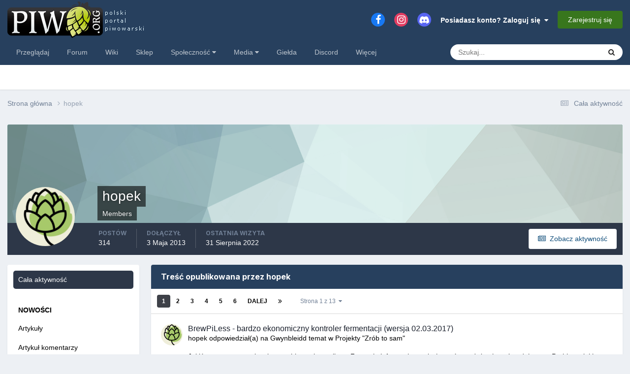

--- FILE ---
content_type: text/html;charset=UTF-8
request_url: https://piwo.org/profile/6340-hopek/content/
body_size: 25672
content:
<!DOCTYPE html>
<html lang="pl-PL" dir="ltr">
	<head>
		<meta charset="utf-8">
        
		<title>Zawartość hopek - Piwo.org</title>
		
			<script>
  (function(i,s,o,g,r,a,m){i['GoogleAnalyticsObject']=r;i[r]=i[r]||function(){
  (i[r].q=i[r].q||[]).push(arguments)},i[r].l=1*new Date();a=s.createElement(o),
  m=s.getElementsByTagName(o)[0];a.async=1;a.src=g;m.parentNode.insertBefore(a,m)
  })(window,document,'script','//www.google-analytics.com/analytics.js','ga');

  ga('create', 'UA-1612719-2', 'auto');
  ga('send', 'pageview');

</script>

<!-- Matomo -->
<script>
  var _paq = window._paq = window._paq || [];
  /* tracker methods like "setCustomDimension" should be called before "trackPageView" */
  _paq.push(['trackPageView']);
  _paq.push(['enableLinkTracking']);
  (function() {
    var u="//stats18.mydevil.net/";
    _paq.push(['setTrackerUrl', u+'piwik.php']);
    _paq.push(['setSiteId', '149']);
    var d=document, g=d.createElement('script'), s=d.getElementsByTagName('script')[0];
    g.async=true; g.src=u+'piwik.js'; s.parentNode.insertBefore(g,s);
  })();
</script>
<!-- End Matomo Code -->

		
		
		
		

	<meta name="viewport" content="width=device-width, initial-scale=1">


	
	
		<meta property="og:image" content="https://piwo.org/uploads/monthly_2020_06/piwoorg-medium-fb.png.52296ec1e22ce6adb545dec12daf8c8a.png">
	


	<meta name="twitter:card" content="summary_large_image" />



	
		
			
				<meta property="og:site_name" content="Piwo.org">
			
		
	

	
		
			
				<meta property="og:locale" content="pl_PL">
			
		
	


	
		<link rel="canonical" href="https://piwo.org/profile/6340-hopek/content/" />
	




<link rel="manifest" href="https://piwo.org/manifest.webmanifest/">
<meta name="msapplication-config" content="https://piwo.org/browserconfig.xml/">
<meta name="msapplication-starturl" content="/">
<meta name="application-name" content="Piwo.org">
<meta name="apple-mobile-web-app-title" content="Piwo.org">

	<meta name="theme-color" content="#27405e">






	

	
		
			<link rel="icon" sizes="36x36" href="https://piwo.org/uploads/monthly_2021_03/android-chrome-36x36.png">
		
	

	
		
			<link rel="icon" sizes="48x48" href="https://piwo.org/uploads/monthly_2021_03/android-chrome-48x48.png">
		
	

	
		
			<link rel="icon" sizes="72x72" href="https://piwo.org/uploads/monthly_2021_03/android-chrome-72x72.png">
		
	

	
		
			<link rel="icon" sizes="96x96" href="https://piwo.org/uploads/monthly_2021_03/android-chrome-96x96.png">
		
	

	
		
			<link rel="icon" sizes="144x144" href="https://piwo.org/uploads/monthly_2021_03/android-chrome-144x144.png">
		
	

	
		
			<link rel="icon" sizes="192x192" href="https://piwo.org/uploads/monthly_2021_03/android-chrome-192x192.png">
		
	

	
		
			<link rel="icon" sizes="256x256" href="https://piwo.org/uploads/monthly_2021_03/android-chrome-256x256.png">
		
	

	
		
			<link rel="icon" sizes="384x384" href="https://piwo.org/uploads/monthly_2021_03/android-chrome-384x384.png">
		
	

	
		
			<link rel="icon" sizes="512x512" href="https://piwo.org/uploads/monthly_2021_03/android-chrome-512x512.png">
		
	

	
		
			<meta name="msapplication-square70x70logo" content="https://piwo.org/uploads/monthly_2021_03/msapplication-square70x70logo.png"/>
		
	

	
		
			<meta name="msapplication-TileImage" content="https://piwo.org/uploads/monthly_2021_03/msapplication-TileImage.png"/>
		
	

	
		
			<meta name="msapplication-square150x150logo" content="https://piwo.org/uploads/monthly_2021_03/msapplication-square150x150logo.png"/>
		
	

	
		
			<meta name="msapplication-wide310x150logo" content="https://piwo.org/uploads/monthly_2021_03/msapplication-wide310x150logo.png"/>
		
	

	
		
			<meta name="msapplication-square310x310logo" content="https://piwo.org/uploads/monthly_2021_03/msapplication-square310x310logo.png"/>
		
	

	
		
			
				<link rel="apple-touch-icon" href="https://piwo.org/uploads/monthly_2021_03/apple-touch-icon-57x57.png">
			
		
	

	
		
			
				<link rel="apple-touch-icon" sizes="60x60" href="https://piwo.org/uploads/monthly_2021_03/apple-touch-icon-60x60.png">
			
		
	

	
		
			
				<link rel="apple-touch-icon" sizes="72x72" href="https://piwo.org/uploads/monthly_2021_03/apple-touch-icon-72x72.png">
			
		
	

	
		
			
				<link rel="apple-touch-icon" sizes="76x76" href="https://piwo.org/uploads/monthly_2021_03/apple-touch-icon-76x76.png">
			
		
	

	
		
			
				<link rel="apple-touch-icon" sizes="114x114" href="https://piwo.org/uploads/monthly_2021_03/apple-touch-icon-114x114.png">
			
		
	

	
		
			
				<link rel="apple-touch-icon" sizes="120x120" href="https://piwo.org/uploads/monthly_2021_03/apple-touch-icon-120x120.png">
			
		
	

	
		
			
				<link rel="apple-touch-icon" sizes="144x144" href="https://piwo.org/uploads/monthly_2021_03/apple-touch-icon-144x144.png">
			
		
	

	
		
			
				<link rel="apple-touch-icon" sizes="152x152" href="https://piwo.org/uploads/monthly_2021_03/apple-touch-icon-152x152.png">
			
		
	

	
		
			
				<link rel="apple-touch-icon" sizes="180x180" href="https://piwo.org/uploads/monthly_2021_03/apple-touch-icon-180x180.png">
			
		
	





<link rel="preload" href="//piwo.org/applications/core/interface/font/fontawesome-webfont.woff2?v=4.7.0" as="font" crossorigin="anonymous">
		


	<link rel="preconnect" href="https://fonts.googleapis.com">
	<link rel="preconnect" href="https://fonts.gstatic.com" crossorigin>
	
		
			<link href="https://fonts.googleapis.com/css2?family=Inter:wght@300;400;500;600;700&display=swap" rel="stylesheet">
		
		
	



	<link rel='stylesheet' href='https://piwo.org/uploads/css_built_5/341e4a57816af3ba440d891ca87450ff_framework.css?v=e113412a441768317885' media='all'>

	<link rel='stylesheet' href='https://piwo.org/uploads/css_built_5/05e81b71abe4f22d6eb8d1a929494829_responsive.css?v=e113412a441768317885' media='all'>

	<link rel='stylesheet' href='https://piwo.org/uploads/css_built_5/20446cf2d164adcc029377cb04d43d17_flags.css?v=e113412a441768317885' media='all'>

	<link rel='stylesheet' href='https://piwo.org/uploads/css_built_5/79bfb05544daeca4ec6d8979c07ae88e_button.css?v=e113412a441768317885' media='all'>

	<link rel='stylesheet' href='https://piwo.org/uploads/css_built_5/90eb5adf50a8c640f633d47fd7eb1778_core.css?v=e113412a441768317885' media='all'>

	<link rel='stylesheet' href='https://piwo.org/uploads/css_built_5/5a0da001ccc2200dc5625c3f3934497d_core_responsive.css?v=e113412a441768317885' media='all'>

	<link rel='stylesheet' href='https://piwo.org/uploads/css_built_5/ffdbd8340d5c38a97b780eeb2549bc3f_profiles.css?v=e113412a441768317885' media='all'>

	<link rel='stylesheet' href='https://piwo.org/uploads/css_built_5/f2ef08fd7eaff94a9763df0d2e2aaa1f_streams.css?v=e113412a441768317885' media='all'>

	<link rel='stylesheet' href='https://piwo.org/uploads/css_built_5/9be4fe0d9dd3ee2160f368f53374cd3f_leaderboard.css?v=e113412a441768317885' media='all'>

	<link rel='stylesheet' href='https://piwo.org/uploads/css_built_5/125515e1b6f230e3adf3a20c594b0cea_profiles_responsive.css?v=e113412a441768317885' media='all'>

	<link rel='stylesheet' href='https://piwo.org/uploads/css_built_5/85f08a814a02aa8260eec3eab0e3ca47_profile.css?v=e113412a441768317885' media='all'>

	<link rel='stylesheet' href='https://piwo.org/uploads/css_built_5/667696516b1b637f376df8f2a042aef7_profile.css?v=e113412a441768317885' media='all'>

	<link rel='stylesheet' href='https://piwo.org/uploads/css_built_5/6a6afb106122c1b73b3caacf669ca862_profile.css?v=e113412a441768317885' media='all'>





<link rel='stylesheet' href='https://piwo.org/uploads/css_built_5/258adbb6e4f3e83cd3b355f84e3fa002_custom.css?v=e113412a441768317885' media='all'>




		
		

	
	<link rel='shortcut icon' href='https://piwo.org/uploads/monthly_2017_09/favicon.ico.bd771146469c1d7e115f4dcc1fd3071c.ico' type="image/x-icon">

	</head>
	<body class="ipsApp ipsApp_front ipsJS_none ipsClearfix" data-controller="core.front.core.app"  data-message=""  data-pageapp="core" data-pagelocation="front" data-pagemodule="members" data-pagecontroller="profile" data-pageid="6340"   >
		
        

        

		<a href="#ipsLayout_mainArea" class="ipsHide" title="Przejdź do głównej zawartości tej strony" accesskey="m">Skocz do zawartości</a>
		





		<div id="ipsLayout_header" class="ipsClearfix">
			<header>
				<div class="ipsLayout_container">
					


<a href='https://piwo.org/' id='elLogo' accesskey='1'><img src="https://piwo.org/uploads/monthly_2021_03/logo_piwo_org.png.b0790e11acdbf2963c8df773ef27a746.png" alt='Piwo.org'></a>

					
						

	<ul id="elUserNav" class="ipsList_inline cSignedOut ipsResponsive_showDesktop">
		

	
		<li class='cUserNav_icon'>
			<a href='https://www.facebook.com/piwo.org' target='_blank' class='cShareLink cShareLink_facebook' rel='noopener noreferrer'><i class='fa fa-facebook'></i></a>
		</li>
	
		<li class='cUserNav_icon'>
			<a href='https://www.instagram.com/piwoorg/' target='_blank' class='cShareLink cShareLink_instagram' rel='noopener noreferrer'><i class='fa fa-instagram'></i></a>
		</li>
	
		<li class='cUserNav_icon'>
			<a href='https://piwo.org/discord/invite/general/' target='_blank' class='cShareLink cShareLink_discord' rel='noopener noreferrer'><i class='fa fa-discord'></i></a>
		</li>
	

        
		
        
        
            
            
	


	<li class='cUserNav_icon ipsHide' id='elCart_container'></li>
	<li class='elUserNav_sep ipsHide' id='elCart_sep'></li>

<li id="elSignInLink">
                <a href="https://piwo.org/login/" data-ipsmenu-closeonclick="false" data-ipsmenu id="elUserSignIn">
                    Posiadasz konto? Zaloguj się  <i class="fa fa-caret-down"></i>
                </a>
                
<div id='elUserSignIn_menu' class='ipsMenu ipsMenu_auto ipsHide'>
	<form accept-charset='utf-8' method='post' action='https://piwo.org/login/'>
		<input type="hidden" name="csrfKey" value="088abcaced9cf6c23724b463af8630d6">
		<input type="hidden" name="ref" value="aHR0cHM6Ly9waXdvLm9yZy9wcm9maWxlLzYzNDAtaG9wZWsvY29udGVudC8=">
		<div data-role="loginForm">
			
			
			
				<div class='ipsColumns ipsColumns_noSpacing'>
					<div class='ipsColumn ipsColumn_wide' id='elUserSignIn_internal'>
						
<div class="ipsPad ipsForm ipsForm_vertical">
	<h4 class="ipsType_sectionHead">Zaloguj się</h4>
	<br><br>
	<ul class='ipsList_reset'>
		<li class="ipsFieldRow ipsFieldRow_noLabel ipsFieldRow_fullWidth">
			
			
				<input type="text" placeholder="Nazwa użytkownika lub adres email" name="auth" autocomplete="email">
			
		</li>
		<li class="ipsFieldRow ipsFieldRow_noLabel ipsFieldRow_fullWidth">
			<input type="password" placeholder="Hasło" name="password" autocomplete="current-password">
		</li>
		<li class="ipsFieldRow ipsFieldRow_checkbox ipsClearfix">
			<span class="ipsCustomInput">
				<input type="checkbox" name="remember_me" id="remember_me_checkbox" value="1" checked aria-checked="true">
				<span></span>
			</span>
			<div class="ipsFieldRow_content">
				<label class="ipsFieldRow_label" for="remember_me_checkbox">Zapamiętaj mnie</label>
				<span class="ipsFieldRow_desc">Niezalecane na współdzielonych komputerach</span>
			</div>
		</li>
		<li class="ipsFieldRow ipsFieldRow_fullWidth">
			<button type="submit" name="_processLogin" value="usernamepassword" class="ipsButton ipsButton_primary ipsButton_small" id="elSignIn_submit">Zaloguj się</button>
			
				<p class="ipsType_right ipsType_small">
					
						<a href='https://piwo.org/lostpassword/' data-ipsDialog data-ipsDialog-title='Nie pamiętasz hasła?'>
					
					Nie pamiętasz hasła?</a>
				</p>
			
		</li>
	</ul>
</div>
					</div>
					<div class='ipsColumn ipsColumn_wide'>
						<div class='ipsPadding' id='elUserSignIn_external'>
							<div class='ipsAreaBackground_light ipsPadding:half'>
								
									<p class='ipsType_reset ipsType_small ipsType_center'><strong>Lub zaloguj się za pomocą jednego ze swoich kont</strong></p>
								
								
									<div class='ipsType_center ipsMargin_top:half'>
										

<button type="submit" name="_processLogin" value="3" class='ipsButton ipsButton_verySmall ipsButton_fullWidth ipsSocial ipsSocial_google' style="background-color: #4285F4">
	
		<span class='ipsSocial_icon'>
			
				<i class='fa fa-google'></i>
			
		</span>
		<span class='ipsSocial_text'>Użyj konta Google</span>
	
</button>
									</div>
								
									<div class='ipsType_center ipsMargin_top:half'>
										

<button type="submit" name="_processLogin" value="11" class='ipsButton ipsButton_verySmall ipsButton_fullWidth ipsSocial brilliantdiscord_discordButton' style="background-color: #7289DA">
	
		<span class='ipsSocial_icon'>
			
				<i class='fa fa-user-o bdi-fa-fab-discord'></i>
			
		</span>
		<span class='ipsSocial_text'>Login with Discord</span>
	
</button>
									</div>
								
									<div class='ipsType_center ipsMargin_top:half'>
										

<button type="submit" name="_processLogin" value="12" class='ipsButton ipsButton_verySmall ipsButton_fullWidth ipsSocial ' style="background-color: #81B71A">
	
		<span class='ipsSocial_icon'>
			
				<i class='fa fa-spotify'></i>
			
		</span>
		<span class='ipsSocial_text'>Sign in with Spotify</span>
	
</button>
									</div>
								
							</div>
						</div>
					</div>
				</div>
			
		</div>
	</form>
</div>
            </li>
            
        
		
			<li>
				
					<a href="https://piwo.org/register/"  id="elRegisterButton" class="ipsButton ipsButton_normal ipsButton_primary">Zarejestruj się</a>
				
			</li>
		
	</ul>

						
<ul class='ipsMobileHamburger ipsList_reset ipsResponsive_hideDesktop'>
	<li data-ipsDrawer data-ipsDrawer-drawerElem='#elMobileDrawer'>
		<a href='#' >
			
			
				
			
			
			
			<i class='fa fa-navicon'></i>
		</a>
	</li>
</ul>
					
				</div>
			</header>
			

	<nav data-controller='core.front.core.navBar' class=' ipsResponsive_showDesktop'>
		<div class='ipsNavBar_primary ipsLayout_container '>
			<ul data-role="primaryNavBar" class='ipsClearfix'>
				


	
		
		
		<li  id='elNavSecondary_1' data-role="navBarItem" data-navApp="core" data-navExt="CustomItem">
			
			
				<a href="https://piwo.org"  data-navItem-id="1" >
					Przeglądaj<span class='ipsNavBar_active__identifier'></span>
				</a>
			
			
		</li>
	
	

	
		
		
		<li  id='elNavSecondary_11' data-role="navBarItem" data-navApp="forums" data-navExt="Forums">
			
			
				<a href="https://piwo.org/forums/"  data-navItem-id="11" >
					Forum<span class='ipsNavBar_active__identifier'></span>
				</a>
			
			
		</li>
	
	

	
		
		
		<li  id='elNavSecondary_61' data-role="navBarItem" data-navApp="core" data-navExt="CustomItem">
			
			
				<a href="https://wiki.piwo.org/"  data-navItem-id="61" >
					Wiki<span class='ipsNavBar_active__identifier'></span>
				</a>
			
			
		</li>
	
	

	
		
		
		<li  id='elNavSecondary_99' data-role="navBarItem" data-navApp="core" data-navExt="CustomItem">
			
			
				<a href="https://sklep.piwo.org/"  data-navItem-id="99" >
					Sklep<span class='ipsNavBar_active__identifier'></span>
				</a>
			
			
		</li>
	
	

	
		
		
		<li  id='elNavSecondary_78' data-role="navBarItem" data-navApp="core" data-navExt="Menu">
			
			
				<a href="#" id="elNavigation_78" data-ipsMenu data-ipsMenu-appendTo='#elNavSecondary_78' data-ipsMenu-activeClass='ipsNavActive_menu' data-navItem-id="78" >
					Społeczność <i class="fa fa-caret-down"></i><span class='ipsNavBar_active__identifier'></span>
				</a>
				<ul id="elNavigation_78_menu" class="ipsMenu ipsMenu_auto ipsHide">
					

	
		
			<li class='ipsMenu_item' >
				<a href='https://piwo.org/collections/' >
					Katalog browarów
				</a>
			</li>
		
	

	
		
			<li class='ipsMenu_item' >
				<a href='https://piwo.org/communitymap/' >
					Mapa piwowarów
				</a>
			</li>
		
	

	
		
			<li class='ipsMenu_item' >
				<a href='https://piwo.org/blogs/' >
					Blogi
				</a>
			</li>
		
	

	
		
			<li class='ipsMenu_item' >
				<a href='https://piwo.org/clubs/' >
					Kluby
				</a>
			</li>
		
	

	
		
			<li class='ipsMenu_item' >
				<a href='https://piwo.org/events/' >
					Kalendarz
				</a>
			</li>
		
	

	
		
			<li class='ipsMenu_item' >
				<a href='https://piwo.org/leaderboard/' >
					Ranking
				</a>
			</li>
		
	

	
		
			<li class='ipsMenu_item' >
				<a href='https://piwo.org/online/' >
					Użytkownicy online
				</a>
			</li>
		
	

	
		
			<li class='ipsMenu_item' >
				<a href='https://piwo.org/guidelines/' >
					Regulamin
				</a>
			</li>
		
	

				</ul>
			
			
		</li>
	
	

	
		
		
		<li  id='elNavSecondary_80' data-role="navBarItem" data-navApp="core" data-navExt="Menu">
			
			
				<a href="#" id="elNavigation_80" data-ipsMenu data-ipsMenu-appendTo='#elNavSecondary_80' data-ipsMenu-activeClass='ipsNavActive_menu' data-navItem-id="80" >
					Media <i class="fa fa-caret-down"></i><span class='ipsNavBar_active__identifier'></span>
				</a>
				<ul id="elNavigation_80_menu" class="ipsMenu ipsMenu_auto ipsHide">
					

	
		
			<li class='ipsMenu_item' >
				<a href='https://piwo.org/gallery/' >
					Galeria
				</a>
			</li>
		
	

	
		
			<li class='ipsMenu_item' >
				<a href='https://piwo.org/files/' >
					Pliki
				</a>
			</li>
		
	

				</ul>
			
			
		</li>
	
	

	
		
		
		<li  id='elNavSecondary_92' data-role="navBarItem" data-navApp="classifieds" data-navExt="classifieds">
			
			
				<a href="https://piwo.org/classifieds/"  data-navItem-id="92" >
					Giełda<span class='ipsNavBar_active__identifier'></span>
				</a>
			
			
				<ul class='ipsNavBar_secondary ipsHide' data-role='secondaryNavBar'>
					


	
		
		
		<li  id='elNavSecondary_98' data-role="navBarItem" data-navApp="core" data-navExt="CustomItem">
			
			
				<a href="https://piwo.org/classifieds/"  data-navItem-id="98" >
					Lista ogłoszeń<span class='ipsNavBar_active__identifier'></span>
				</a>
			
			
		</li>
	
	

	
	

	
	

	
	

					<li class='ipsHide' id='elNavigationMore_92' data-role='navMore'>
						<a href='#' data-ipsMenu data-ipsMenu-appendTo='#elNavigationMore_92' id='elNavigationMore_92_dropdown'>Więcej <i class='fa fa-caret-down'></i></a>
						<ul class='ipsHide ipsMenu ipsMenu_auto' id='elNavigationMore_92_dropdown_menu' data-role='moreDropdown'></ul>
					</li>
				</ul>
			
		</li>
	
	

	
		
		
		<li  id='elNavSecondary_85' data-role="navBarItem" data-navApp="core" data-navExt="CustomItem">
			
			
				<a href="https://piwo.org/discord/invite/general/"  data-navItem-id="85" >
					Discord<span class='ipsNavBar_active__identifier'></span>
				</a>
			
			
		</li>
	
	

	
		
		
		<li  id='elNavSecondary_2' data-role="navBarItem" data-navApp="core" data-navExt="CustomItem">
			
			
				<a href="https://piwo.org/discover/"  data-navItem-id="2" >
					Cała aktywność<span class='ipsNavBar_active__identifier'></span>
				</a>
			
			
				<ul class='ipsNavBar_secondary ipsHide' data-role='secondaryNavBar'>
					


	
		
		
		<li  id='elNavSecondary_4' data-role="navBarItem" data-navApp="core" data-navExt="AllActivity">
			
			
				<a href="https://piwo.org/discover/"  data-navItem-id="4" >
					Cała aktywność<span class='ipsNavBar_active__identifier'></span>
				</a>
			
			
		</li>
	
	

	
	

	
	

	
	

	
		
		
		<li  id='elNavSecondary_8' data-role="navBarItem" data-navApp="core" data-navExt="Search">
			
			
				<a href="https://piwo.org/search/"  data-navItem-id="8" >
					Szukaj<span class='ipsNavBar_active__identifier'></span>
				</a>
			
			
		</li>
	
	

	
		
		
		<li  id='elNavSecondary_9' data-role="navBarItem" data-navApp="core" data-navExt="Promoted">
			
			
				<a href="https://piwo.org/ourpicks/"  data-navItem-id="9" >
					Polecana zawartość<span class='ipsNavBar_active__identifier'></span>
				</a>
			
			
		</li>
	
	

					<li class='ipsHide' id='elNavigationMore_2' data-role='navMore'>
						<a href='#' data-ipsMenu data-ipsMenu-appendTo='#elNavigationMore_2' id='elNavigationMore_2_dropdown'>Więcej <i class='fa fa-caret-down'></i></a>
						<ul class='ipsHide ipsMenu ipsMenu_auto' id='elNavigationMore_2_dropdown_menu' data-role='moreDropdown'></ul>
					</li>
				</ul>
			
		</li>
	
	

				<li class='ipsHide' id='elNavigationMore' data-role='navMore'>
					<a href='#' data-ipsMenu data-ipsMenu-appendTo='#elNavigationMore' id='elNavigationMore_dropdown'>Więcej</a>
					<ul class='ipsNavBar_secondary ipsHide' data-role='secondaryNavBar'>
						<li class='ipsHide' id='elNavigationMore_more' data-role='navMore'>
							<a href='#' data-ipsMenu data-ipsMenu-appendTo='#elNavigationMore_more' id='elNavigationMore_more_dropdown'>Więcej <i class='fa fa-caret-down'></i></a>
							<ul class='ipsHide ipsMenu ipsMenu_auto' id='elNavigationMore_more_dropdown_menu' data-role='moreDropdown'></ul>
						</li>
					</ul>
				</li>
			</ul>
			

	<div id="elSearchWrapper">
		<div id='elSearch' data-controller="core.front.core.quickSearch">
			<form accept-charset='utf-8' action='//piwo.org/search/?do=quicksearch' method='post'>
                <input type='search' id='elSearchField' placeholder='Szukaj...' name='q' autocomplete='off' aria-label='Szukaj'>
                <details class='cSearchFilter'>
                    <summary class='cSearchFilter__text'></summary>
                    <ul class='cSearchFilter__menu'>
                        
                        <li><label><input type="radio" name="type" value="all" ><span class='cSearchFilter__menuText'>Wszędzie</span></label></li>
                        
                        
                            <li><label><input type="radio" name="type" value="cms_pages_pageitem"><span class='cSearchFilter__menuText'>Strony</span></label></li>
                        
                            <li><label><input type="radio" name="type" value="cms_records1"><span class='cSearchFilter__menuText'>Artykuły</span></label></li>
                        
                            <li><label><input type="radio" name="type" value="cms_records5"><span class='cSearchFilter__menuText'>Rekordy</span></label></li>
                        
                            <li><label><input type="radio" name="type" value="core_statuses_status" checked><span class='cSearchFilter__menuText'>Aktualizacje statusu</span></label></li>
                        
                            <li><label><input type="radio" name="type" value="forums_topic"><span class='cSearchFilter__menuText'>Tematy</span></label></li>
                        
                            <li><label><input type="radio" name="type" value="gallery_image"><span class='cSearchFilter__menuText'>Grafiki</span></label></li>
                        
                            <li><label><input type="radio" name="type" value="gallery_album_item"><span class='cSearchFilter__menuText'>Albumy</span></label></li>
                        
                            <li><label><input type="radio" name="type" value="downloads_file"><span class='cSearchFilter__menuText'>Pliki</span></label></li>
                        
                            <li><label><input type="radio" name="type" value="blog_entry"><span class='cSearchFilter__menuText'>Wpisy na blogu</span></label></li>
                        
                            <li><label><input type="radio" name="type" value="calendar_event"><span class='cSearchFilter__menuText'>Wydarzenia</span></label></li>
                        
                            <li><label><input type="radio" name="type" value="nexus_package_item"><span class='cSearchFilter__menuText'>Produkty</span></label></li>
                        
                            <li><label><input type="radio" name="type" value="collections_item"><span class='cSearchFilter__menuText'>Browary</span></label></li>
                        
                            <li><label><input type="radio" name="type" value="classifieds_advert"><span class='cSearchFilter__menuText'>Ogłoszenia</span></label></li>
                        
                            <li><label><input type="radio" name="type" value="communitymap_markers"><span class='cSearchFilter__menuText'>Markers</span></label></li>
                        
                            <li><label><input type="radio" name="type" value="core_members"><span class='cSearchFilter__menuText'>Użytkownicy</span></label></li>
                        
                    </ul>
                </details>
				<button class='cSearchSubmit' type="submit" aria-label='Szukaj'><i class="fa fa-search"></i></button>
			</form>
		</div>
	</div>

		</div>
	</nav>

			
<ul id='elMobileNav' class='ipsResponsive_hideDesktop' data-controller='core.front.core.mobileNav'>
	
		
			<li id='elMobileBreadcrumb'>
				<a href='https://piwo.org/'>
					<span>Strona główna</span>
				</a>
			</li>
		
	
	
	
	<li >
		<a data-action="defaultStream" href='https://piwo.org/discover/'><i class="fa fa-newspaper-o" aria-hidden="true"></i></a>
	</li>

	

	
		<li class='ipsJS_show'>
			<a href='https://piwo.org/search/'><i class='fa fa-search'></i></a>
		</li>
	
</ul>
		</div>
		<main id="ipsLayout_body" class="ipsLayout_container">
			<div id="ipsLayout_contentArea">
				<div id="ipsLayout_contentWrapper">
					
<nav class='ipsBreadcrumb ipsBreadcrumb_top ipsFaded_withHover'>
	

	<ul class='ipsList_inline ipsPos_right'>
		
		<li >
			<a data-action="defaultStream" class='ipsType_light '  href='https://piwo.org/discover/'><i class="fa fa-newspaper-o" aria-hidden="true"></i> <span>Cała aktywność</span></a>
		</li>
		
	</ul>

	<ul data-role="breadcrumbList">
		<li>
			<a title="Strona główna" href='https://piwo.org/'>
				<span>Strona główna <i class='fa fa-angle-right'></i></span>
			</a>
		</li>
		
		
			<li>
				
					<a href='https://piwo.org/profile/6340-hopek/'>
						<span>hopek </span>
					</a>
				
			</li>
		
	</ul>
</nav>
					
					<div id="ipsLayout_mainArea">
						
						
						
						

	




						


<div data-controller='core.front.profile.main' id='elProfileUserContent'>
	

<header data-role="profileHeader">
    <div class='ipsPageHead_special cProfileHeaderMinimal' id='elProfileHeader' data-controller='core.global.core.coverPhoto' data-url="https://piwo.org/profile/6340-hopek/?csrfKey=088abcaced9cf6c23724b463af8630d6" data-coverOffset='0'>
        
        <div class='ipsCoverPhoto_container' style="background-color: hsl(175, 100%, 80% )">
            <img src='https://piwo.org/uploads/set_resources_5/84c1e40ea0e759e3f1505eb1788ddf3c_pattern.png' class='ipsCoverPhoto_photo' data-action="toggleCoverPhoto" alt=''>
        </div>
        
        
        <div class='ipsColumns ipsColumns_collapsePhone' data-hideOnCoverEdit>
            <div class='ipsColumn ipsColumn_fixed ipsColumn_narrow ipsPos_center' id='elProfilePhoto'>
                
                <a href="https://piwo.org/uploads/monthly_2019_10/logo.png.515796bb03a8d5c6f2424a4cee75b7f8.png" data-ipsLightbox class='ipsUserPhoto ipsUserPhoto_xlarge'>
                    <img src='https://piwo.org/uploads/monthly_2019_10/logo.thumb.png.0de81dc752d8c30ac617ea6cc5944b07.png' alt=''>
                </a>
                
                
            </div>
            <div class='ipsColumn ipsColumn_fluid'>
                <div class='ipsPos_left ipsPad cProfileHeader_name ipsType_normal'>
                    <h1 class='ipsType_reset ipsPageHead_barText'>
                        hopek

                        
                        
                    </h1>
                    <span>
						<span class='ipsPageHead_barText'>Members</span>
					</span>
                </div>
                
                <ul class='ipsList_inline ipsPad ipsResponsive_hidePhone ipsResponsive_block ipsPos_left'>
                    
                    <li>

<div data-followApp='core' data-followArea='member' data-followID='6340'  data-controller='core.front.core.followButton'>
	
		

	
</div></li>
                    
                    
                </ul>
                
            </div>
        </div>
    </div>

    <div class='ipsGrid ipsAreaBackground ipsPad ipsResponsive_showPhone ipsResponsive_block'>
        
        
        

        
        
        <div data-role='switchView' class='ipsGrid_span12'>
            <div data-action="goToProfile" data-type='phone' class=''>
                <a href='https://piwo.org/profile/6340-hopek/' class='ipsButton ipsButton_veryLight ipsButton_small ipsButton_fullWidth' title="Profil hopek"><i class='fa fa-user'></i></a>
            </div>
            <div data-action="browseContent" data-type='phone' class='ipsHide'>
                <a href="https://piwo.org/profile/6340-hopek/content/" rel="nofollow" class='ipsButton ipsButton_veryLight ipsButton_small ipsButton_fullWidth'  title="Zawartość hopek"><i class='fa fa-newspaper-o'></i></a>
            </div>
        </div>
    </div>

    <div id='elProfileStats' class='ipsClearfix sm:ipsPadding ipsResponsive_pull'>
        <div data-role='switchView' class='ipsResponsive_hidePhone ipsPos_right'>
            <a href='https://piwo.org/profile/6340-hopek/' class='ipsButton ipsButton_veryLight ipsButton_small ipsPos_right ' data-action="goToProfile" data-type='full' title="Profil hopek"><i class='fa fa-user'></i> <span class='ipsResponsive_showDesktop ipsResponsive_inline'>&nbsp;Pokaż profil</span></a>
            <a href="https://piwo.org/profile/6340-hopek/content/" rel="nofollow" class='ipsButton ipsButton_veryLight ipsButton_small ipsPos_right ipsHide' data-action="browseContent" data-type='full' title="Zawartość hopek"><i class='fa fa-newspaper-o'></i> <span class='ipsResponsive_showDesktop ipsResponsive_inline'>&nbsp;Zobacz aktywność</span></a>
        </div>
        <ul class='ipsList_reset ipsFlex ipsFlex-ai:center ipsFlex-fw:wrap ipsPos_left ipsResponsive_noFloat'>
            <li>
                <h4 class='ipsType_minorHeading'>Postów</h4>
                314
            </li>
            <li>
                <h4 class='ipsType_minorHeading'>Dołączył</h4>
                <time datetime='2013-05-03T17:37:42Z' title='2013.05.03 17:37' data-short='12 l '>3 Maja 2013</time>
            </li>
            
            <li>
                <h4 class='ipsType_minorHeading'>Ostatnia wizyta</h4>
                <span>
					
                    <time datetime='2022-08-31T08:46:52Z' title='2022.08.31 08:46' data-short='3 l '>31 Sierpnia 2022</time>
				</span>
            </li>
            
            
        </ul>
    </div>
</header>
	<div data-role="profileContent" class='ipsSpacer_top'>

		<div class="ipsColumns ipsColumns_collapsePhone">
			<div class="ipsColumn ipsColumn_wide">
				<div class='ipsPadding:half ipsBox'>
					<div class="ipsSideMenu" data-ipsTabBar data-ipsTabBar-contentArea='#elUserContent' data-ipsTabBar-itemselector=".ipsSideMenu_item" data-ipsTabBar-activeClass="ipsSideMenu_itemActive" data-ipsSideMenu>
						<h3 class="ipsSideMenu_mainTitle ipsAreaBackground_light ipsType_medium">
							<a href="#user_content" class="ipsPad_double" data-action="openSideMenu"><i class="fa fa-bars"></i> &nbsp;Typ zawartości&nbsp;<i class="fa fa-caret-down"></i></a>
						</h3>
						<div>
							<ul class="ipsSideMenu_list">
								<li><a href="https://piwo.org/profile/6340-hopek/content/?change_section=1" class="ipsSideMenu_item ipsSideMenu_itemActive">Cała aktywność</a></li>
							</ul>
							
								<h4 class='ipsSideMenu_subTitle'>Nowości</h4>
								<ul class="ipsSideMenu_list">
									
										<li><a href="https://piwo.org/profile/6340-hopek/content/?type=cms_records1&amp;change_section=1" class="ipsSideMenu_item ">Artykuły</a></li>
									
										<li><a href="https://piwo.org/profile/6340-hopek/content/?type=cms_records_comment1&amp;change_section=1" class="ipsSideMenu_item ">Artykuł komentarzy</a></li>
									
								</ul>
							
								<h4 class='ipsSideMenu_subTitle'>Receptury medalowe</h4>
								<ul class="ipsSideMenu_list">
									
										<li><a href="https://piwo.org/profile/6340-hopek/content/?type=cms_records5&amp;change_section=1" class="ipsSideMenu_item ">Rekordy</a></li>
									
										<li><a href="https://piwo.org/profile/6340-hopek/content/?type=cms_records_review5&amp;change_section=1" class="ipsSideMenu_item ">Opinie o Rekord</a></li>
									
								</ul>
							
								<h4 class='ipsSideMenu_subTitle'>Profile</h4>
								<ul class="ipsSideMenu_list">
									
										<li><a href="https://piwo.org/profile/6340-hopek/content/?type=core_statuses_status&amp;change_section=1" class="ipsSideMenu_item ">Aktualizacje statusu</a></li>
									
										<li><a href="https://piwo.org/profile/6340-hopek/content/?type=core_statuses_reply&amp;change_section=1" class="ipsSideMenu_item ">Odpowiedzi na komentarze</a></li>
									
								</ul>
							
								<h4 class='ipsSideMenu_subTitle'>Forum</h4>
								<ul class="ipsSideMenu_list">
									
										<li><a href="https://piwo.org/profile/6340-hopek/content/?type=forums_topic&amp;change_section=1" class="ipsSideMenu_item ">Tematy</a></li>
									
										<li><a href="https://piwo.org/profile/6340-hopek/content/?type=forums_topic_post&amp;change_section=1" class="ipsSideMenu_item ">Odpowiedzi</a></li>
									
								</ul>
							
								<h4 class='ipsSideMenu_subTitle'>Galeria</h4>
								<ul class="ipsSideMenu_list">
									
										<li><a href="https://piwo.org/profile/6340-hopek/content/?type=gallery_image&amp;change_section=1" class="ipsSideMenu_item ">Grafiki</a></li>
									
										<li><a href="https://piwo.org/profile/6340-hopek/content/?type=gallery_image_comment&amp;change_section=1" class="ipsSideMenu_item ">Komentarze do grafik</a></li>
									
										<li><a href="https://piwo.org/profile/6340-hopek/content/?type=gallery_album_item&amp;change_section=1" class="ipsSideMenu_item ">Albumy</a></li>
									
										<li><a href="https://piwo.org/profile/6340-hopek/content/?type=gallery_album_comment&amp;change_section=1" class="ipsSideMenu_item ">Komentarze w albumach</a></li>
									
								</ul>
							
								<h4 class='ipsSideMenu_subTitle'>Pliki</h4>
								<ul class="ipsSideMenu_list">
									
										<li><a href="https://piwo.org/profile/6340-hopek/content/?type=downloads_file&amp;change_section=1" class="ipsSideMenu_item ">Pliki</a></li>
									
										<li><a href="https://piwo.org/profile/6340-hopek/content/?type=downloads_file_comment&amp;change_section=1" class="ipsSideMenu_item ">Komentarze do plików</a></li>
									
								</ul>
							
								<h4 class='ipsSideMenu_subTitle'>Blogi</h4>
								<ul class="ipsSideMenu_list">
									
										<li><a href="https://piwo.org/profile/6340-hopek/content/?type=blog_entry&amp;change_section=1" class="ipsSideMenu_item ">Wpisy na blogu</a></li>
									
										<li><a href="https://piwo.org/profile/6340-hopek/content/?type=blog_entry_comment&amp;change_section=1" class="ipsSideMenu_item ">Komentarze w blogu</a></li>
									
								</ul>
							
								<h4 class='ipsSideMenu_subTitle'>Wydarzenia</h4>
								<ul class="ipsSideMenu_list">
									
										<li><a href="https://piwo.org/profile/6340-hopek/content/?type=calendar_event&amp;change_section=1" class="ipsSideMenu_item ">Wydarzenia</a></li>
									
										<li><a href="https://piwo.org/profile/6340-hopek/content/?type=calendar_event_comment&amp;change_section=1" class="ipsSideMenu_item ">Komentarze do wydarzeń</a></li>
									
								</ul>
							
								<h4 class='ipsSideMenu_subTitle'>Sklep</h4>
								<ul class="ipsSideMenu_list">
									
										<li><a href="https://piwo.org/profile/6340-hopek/content/?type=nexus_package_review&amp;change_section=1" class="ipsSideMenu_item ">Opinie o produktach</a></li>
									
								</ul>
							
								<h4 class='ipsSideMenu_subTitle'>Collections</h4>
								<ul class="ipsSideMenu_list">
									
										<li><a href="https://piwo.org/profile/6340-hopek/content/?type=collections_item&amp;change_section=1" class="ipsSideMenu_item ">Browary</a></li>
									
										<li><a href="https://piwo.org/profile/6340-hopek/content/?type=collections_item_comment&amp;change_section=1" class="ipsSideMenu_item ">Item Comments</a></li>
									
								</ul>
							
								<h4 class='ipsSideMenu_subTitle'>Giełda</h4>
								<ul class="ipsSideMenu_list">
									
										<li><a href="https://piwo.org/profile/6340-hopek/content/?type=classifieds_advert&amp;change_section=1" class="ipsSideMenu_item ">Ogłoszenia</a></li>
									
										<li><a href="https://piwo.org/profile/6340-hopek/content/?type=classifieds_advert_questions&amp;change_section=1" class="ipsSideMenu_item ">Pytania do ogłoszeń</a></li>
									
										<li><a href="https://piwo.org/profile/6340-hopek/content/?type=classifieds_advert_review&amp;change_section=1" class="ipsSideMenu_item ">Recenzje ogłoszeń</a></li>
									
								</ul>
							
								<h4 class='ipsSideMenu_subTitle'>Mapa piwowarów</h4>
								<ul class="ipsSideMenu_list">
									
										<li><a href="https://piwo.org/profile/6340-hopek/content/?type=communitymap_markers&amp;change_section=1" class="ipsSideMenu_item ">Marker</a></li>
									
								</ul>
							
						</div>			
					</div>
				</div>
			</div>
			<div class="ipsColumn ipsColumn_fluid" id='elUserContent'>
				
<div class='ipsBox'>
	<h2 class='ipsType_sectionTitle ipsType_reset'>Treść opublikowana przez hopek</h2>
	

<div data-baseurl="https://piwo.org/profile/6340-hopek/content/?all_activity=1&amp;page=1" data-resort="listResort" data-tableid="topics" data-controller="core.global.core.table">
	<div data-role="tableRows">
		
			<div class="ipsButtonBar ipsPad_half ipsClearfix ipsClear" data-role="tablePagination">
				<ul class='ipsPagination' id='elPagination_e8860c4152f36adf533276d69d3cd682_1262965250' data-ipsPagination-seoPagination='true' data-pages='13' data-ipsPagination  data-ipsPagination-pages="13" data-ipsPagination-perPage='25'>
		
			
				<li class='ipsPagination_first ipsPagination_inactive'><a href='https://piwo.org/profile/6340-hopek/content/?all_activity=1' rel="first" data-page='1' data-ipsTooltip title='Pierwsza strona'><i class='fa fa-angle-double-left'></i></a></li>
				<li class='ipsPagination_prev ipsPagination_inactive'><a href='https://piwo.org/profile/6340-hopek/content/?all_activity=1' rel="prev" data-page='0' data-ipsTooltip title='Poprzednia strona'>Poprzednia</a></li>
			
			<li class='ipsPagination_page ipsPagination_active'><a href='https://piwo.org/profile/6340-hopek/content/?all_activity=1' data-page='1'>1</a></li>
			
				
					<li class='ipsPagination_page'><a href='https://piwo.org/profile/6340-hopek/content/page/2/?all_activity=1' data-page='2'>2</a></li>
				
					<li class='ipsPagination_page'><a href='https://piwo.org/profile/6340-hopek/content/page/3/?all_activity=1' data-page='3'>3</a></li>
				
					<li class='ipsPagination_page'><a href='https://piwo.org/profile/6340-hopek/content/page/4/?all_activity=1' data-page='4'>4</a></li>
				
					<li class='ipsPagination_page'><a href='https://piwo.org/profile/6340-hopek/content/page/5/?all_activity=1' data-page='5'>5</a></li>
				
					<li class='ipsPagination_page'><a href='https://piwo.org/profile/6340-hopek/content/page/6/?all_activity=1' data-page='6'>6</a></li>
				
				<li class='ipsPagination_next'><a href='https://piwo.org/profile/6340-hopek/content/page/2/?all_activity=1' rel="next" data-page='2' data-ipsTooltip title='Następna strona'>Dalej</a></li>
				<li class='ipsPagination_last'><a href='https://piwo.org/profile/6340-hopek/content/page/13/?all_activity=1' rel="last" data-page='13' data-ipsTooltip title='Ostatnia strona'><i class='fa fa-angle-double-right'></i></a></li>
			
			
				<li class='ipsPagination_pageJump'>
					<a href='#' data-ipsMenu data-ipsMenu-closeOnClick='false' data-ipsMenu-appendTo='#elPagination_e8860c4152f36adf533276d69d3cd682_1262965250' id='elPagination_e8860c4152f36adf533276d69d3cd682_1262965250_jump'>Strona 1 z 13  &nbsp;<i class='fa fa-caret-down'></i></a>
					<div class='ipsMenu ipsMenu_narrow ipsPadding ipsHide' id='elPagination_e8860c4152f36adf533276d69d3cd682_1262965250_jump_menu'>
						<form accept-charset='utf-8' method='post' action='https://piwo.org/profile/6340-hopek/content/?all_activity=1' data-role="pageJump" data-baseUrl='#'>
							<ul class='ipsForm ipsForm_horizontal'>
								<li class='ipsFieldRow'>
									<input type='number' min='1' max='13' placeholder='Numer strony' class='ipsField_fullWidth' name='page'>
								</li>
								<li class='ipsFieldRow ipsFieldRow_fullWidth'>
									<input type='submit' class='ipsButton_fullWidth ipsButton ipsButton_verySmall ipsButton_primary' value='Idź'>
								</li>
							</ul>
						</form>
					</div>
				</li>
			
		
	</ul>
			</div>
		
		<ol class='ipsDataList ipsDataList_large cSearchActivity ipsStream ipsPad'>
			
				

<li class='ipsStreamItem ipsStreamItem_contentBlock ipsStreamItem_expanded ipsAreaBackground_reset ipsPad  ' data-role='activityItem' data-timestamp='1636633826'>
	<div class='ipsStreamItem_container ipsClearfix'>
		
			
			<div class='ipsStreamItem_header ipsPhotoPanel ipsPhotoPanel_mini'>
								
					<span class='ipsStreamItem_contentType' data-ipsTooltip title='Odpowiedź'><i class='fa fa-comment'></i></span>
				
				

	<a href="https://piwo.org/profile/6340-hopek/" rel="nofollow" data-ipsHover data-ipsHover-target="https://piwo.org/profile/6340-hopek/?do=hovercard" class="ipsUserPhoto ipsUserPhoto_mini" title="Przejdź do profilu hopek">
		<img src='https://piwo.org/uploads/monthly_2019_10/logo.thumb.png.0de81dc752d8c30ac617ea6cc5944b07.png' alt='hopek' loading="lazy">
	</a>

				<div class=''>
					
					<h2 class='ipsType_reset ipsStreamItem_title ipsContained_container ipsStreamItem_titleSmall'>
						
						
						<span class='ipsType_break ipsContained'>
							<a href='https://piwo.org/forums/topic/23305-brewpiless-bardzo-ekonomiczny-kontroler-fermentacji-wersja-02032017/?do=findComment&amp;comment=548019' data-linkType="link" data-searchable> BrewPiLess - bardzo ekonomiczny kontroler fermentacji (wersja 02.03.2017)</a>
						</span>
						
					</h2>
					
						<p class='ipsType_reset ipsStreamItem_status ipsType_blendLinks'>
							
<a href='https://piwo.org/profile/6340-hopek/' rel="nofollow" data-ipsHover data-ipsHover-width="370" data-ipsHover-target='https://piwo.org/profile/6340-hopek/?do=hovercard' title="Przejdź do profilu hopek" class="ipsType_break">hopek</a> odpowiedział(a) na 
<a href='https://piwo.org/profile/14618-gwynbleidd/' rel="nofollow" data-ipsHover data-ipsHover-width="370" data-ipsHover-target='https://piwo.org/profile/14618-gwynbleidd/?do=hovercard' title="Przejdź do profilu Gwynbleidd" class="ipsType_break">Gwynbleidd</a> temat w <a href='https://piwo.org/forums/forum/94-projekty-zr%C3%B3b-to-sam/'>Projekty &quot;Zrób to sam&quot;</a>
						</p>
					
					
						
					
				</div>
			</div>
			
				<div class='ipsStreamItem_snippet ipsType_break'>
					
					 	

	<div class='ipsType_richText ipsContained ipsType_medium'>
		<div data-ipsTruncate data-ipsTruncate-type='remove' data-ipsTruncate-size='3 lines' data-ipsTruncate-watch='false'>
			Jakiś czas temu rozwiązałem problem z brewpiless. Zostawię informacje, może komuś przydaży się coś podobnego.
 


	Problemy jakie u mnie występowały:
 


	- przerywanie wykresu
 


	- przejmowanie wartości temperatury jednego czujnika przez drugi
 


	- powyższe powodowało wielokrotne załączenia lodówki/grzania a sama temperatura potrafiła wahać się do 2 st C od zadanej.
 


	Do projektu podszedłem chyba zbyt ambitnie. W małej obudowie upakowałem wszystkie elementy, dławiki, gniazdka. Planowałem jeszcze wyświetlacz i przyciski ale ten pierwszy nie przyszedł z Chin. Prócz wyżej wymienionych zainstalowałem zasilacz 5v 0.7A aby nie wyprowadzać kolejnego przewodu do gniazdka. I to był błąd który powodował ww problemy. Kupiłem na allie 2 szt jakieś 4-5x tańszego zasilacza niż w polskich sklepach elektronicznych. Był kiepskiej jakości i nie trzymał parametrów prądu na wyjściu. Zmieniałem ESP, czujniki, przewody, opornik a winny był zasilacz. Odradzam zatem taki produkt, omijać szerokim łukiem. Teraz mam podłączone zwykłą ładowarka usb 5V 1A. Działa jak należy.
		</div>
	</div>


    <div class='ipsFlex ipsFlex-fw:wrap ipsGap:2 ipsMargin_top:half' data-controller="core.front.core.lightboxedImages" data-ipsLazyLoad>
        
            
            <div>
                <a href='https://piwo.org/uploads/monthly_2021_11/Screenshot_20211111_130625.jpg.576fae06adbf7135983df5608c6a42e1.jpg'  data-ipsLightbox  data-ipsLightbox-group='g6da29f9b7419807b4e0b87dc44c0babb'>
                    <span class='ipsThumb_bg ipsThumb_small ipsPos_left' data-background-src="https://piwo.org/uploads/monthly_2021_11/Screenshot_20211111_130625.thumb.jpg.b69aa58b7fd716109ee73bcb57ed6831.jpg">
                        <img src="//piwo.org/applications/core/interface/js/spacer.png" data-src='https://piwo.org/uploads/monthly_2021_11/Screenshot_20211111_130625.thumb.jpg.b69aa58b7fd716109ee73bcb57ed6831.jpg' >
                    </span>
                </a>
            </div>
        
    </div>

					
				</div>
				<ul class='ipsList_inline ipsStreamItem_meta ipsGap:1'>
					<li class='ipsType_light ipsType_medium'>
						<a rel="nofollow" href='https://piwo.org/forums/topic/23305-brewpiless-bardzo-ekonomiczny-kontroler-fermentacji-wersja-02032017/?do=findComment&amp;comment=548019' class='ipsType_blendLinks'><i class='fa fa-clock-o'></i> <time datetime='2021-11-11T12:30:26Z' title='2021.11.11 12:30' data-short='4 l '>11 Listopada 2021</time></a>
					</li>
					
						<li class='ipsType_light ipsType_medium'>
							<a href='https://piwo.org/forums/topic/23305-brewpiless-bardzo-ekonomiczny-kontroler-fermentacji-wersja-02032017/?do=findComment&amp;comment=548019' class='ipsType_blendLinks'>
								
									<i class='fa fa-comment'></i> 457 odpowiedzi
								
							</a>
						</li>
					
					
						
							<li>


	<div class='ipsReactOverview ipsReactOverview_small ipsType_light'>
		<ul>
			<li class='ipsReactOverview_repCount'>
				1
			</li>
			
				
				<li>
					
						<a href='https://piwo.org/forums/topic/23305-brewpiless-bardzo-ekonomiczny-kontroler-fermentacji-wersja-02032017/?do=showReactionsComment&amp;comment=548019&amp;reaction=2' data-ipsDialog data-ipsDialog-size='medium' data-ipsDialog-title="Wyświetl reakcje" data-ipsTooltip title="Wyświetl reakcje &quot;Dzięki!&quot;">
					
							<img src='https://piwo.org/uploads/reactions/react_thanks.png' alt="Dzięki!">
					
						</a>
					
				</li>
			
		</ul>
	</div>
</li>
						
					
					
						<li>


	
		<ul class='ipsTags ipsTags_inline ipsList_inline  ipsGap:1 ipsGap_row:0'>
			
				
					
						

<li >
	
	<a href="https://piwo.org/tags/esp8266/" class='ipsTag' title="Znajdź inną zawartość z tagiem 'esp8266'" rel="tag" data-tag-label="esp8266"><span>esp8266</span></a>
	
</li>
					
				
			
			
		</ul>
	
</li>
					
				</ul>
			
		
	</div>
</li>
			
				

<li class='ipsStreamItem ipsStreamItem_contentBlock ipsStreamItem_expanded ipsAreaBackground_reset ipsPad  ' data-role='activityItem' data-timestamp='1633895927'>
	<div class='ipsStreamItem_container ipsClearfix'>
		
			
			<div class='ipsStreamItem_header ipsPhotoPanel ipsPhotoPanel_mini'>
								
					<span class='ipsStreamItem_contentType' data-ipsTooltip title='Odpowiedź'><i class='fa fa-comment'></i></span>
				
				

	<a href="https://piwo.org/profile/6340-hopek/" rel="nofollow" data-ipsHover data-ipsHover-target="https://piwo.org/profile/6340-hopek/?do=hovercard" class="ipsUserPhoto ipsUserPhoto_mini" title="Przejdź do profilu hopek">
		<img src='https://piwo.org/uploads/monthly_2019_10/logo.thumb.png.0de81dc752d8c30ac617ea6cc5944b07.png' alt='hopek' loading="lazy">
	</a>

				<div class=''>
					
					<h2 class='ipsType_reset ipsStreamItem_title ipsContained_container ipsStreamItem_titleSmall'>
						
						
						<span class='ipsType_break ipsContained'>
							<a href='https://piwo.org/forums/topic/23305-brewpiless-bardzo-ekonomiczny-kontroler-fermentacji-wersja-02032017/?do=findComment&amp;comment=547049' data-linkType="link" data-searchable> BrewPiLess - bardzo ekonomiczny kontroler fermentacji (wersja 02.03.2017)</a>
						</span>
						
					</h2>
					
						<p class='ipsType_reset ipsStreamItem_status ipsType_blendLinks'>
							
<a href='https://piwo.org/profile/6340-hopek/' rel="nofollow" data-ipsHover data-ipsHover-width="370" data-ipsHover-target='https://piwo.org/profile/6340-hopek/?do=hovercard' title="Przejdź do profilu hopek" class="ipsType_break">hopek</a> odpowiedział(a) na 
<a href='https://piwo.org/profile/14618-gwynbleidd/' rel="nofollow" data-ipsHover data-ipsHover-width="370" data-ipsHover-target='https://piwo.org/profile/14618-gwynbleidd/?do=hovercard' title="Przejdź do profilu Gwynbleidd" class="ipsType_break">Gwynbleidd</a> temat w <a href='https://piwo.org/forums/forum/94-projekty-zr%C3%B3b-to-sam/'>Projekty &quot;Zrób to sam&quot;</a>
						</p>
					
					
						
					
				</div>
			</div>
			
				<div class='ipsStreamItem_snippet ipsType_break'>
					
					 	

	<div class='ipsType_richText ipsContained ipsType_medium'>
		<div data-ipsTruncate data-ipsTruncate-type='remove' data-ipsTruncate-size='3 lines' data-ipsTruncate-watch='false'>
			Dzięki za odpowiedź. Odpowiadając kolejno na pytania:
 


	 
 


	Rezystor dokładnie taki:
 


	https://sklep.avt.pl/rezystor-4-7kom-1-4w-5-0207-10-szt.html
 


	 
 


	Każdy czujnik jest na trójżyłowym przewodzie: gnd, data, prąd. Data połączone i doprowadzone do jednego odpowiedniego pinu na ESP. Między data a 3v3 opornik rezystor jw. Fakt, lodówka nie jest domknięta na całej długości uszczelki z powodu dwóch przewodów na których są czujniki. Czujnik temperatury lodówki jest tuż przy drzwiach.
		</div>
	</div>


					
				</div>
				<ul class='ipsList_inline ipsStreamItem_meta ipsGap:1'>
					<li class='ipsType_light ipsType_medium'>
						<a rel="nofollow" href='https://piwo.org/forums/topic/23305-brewpiless-bardzo-ekonomiczny-kontroler-fermentacji-wersja-02032017/?do=findComment&amp;comment=547049' class='ipsType_blendLinks'><i class='fa fa-clock-o'></i> <time datetime='2021-10-10T19:58:47Z' title='2021.10.10 19:58' data-short='4 l '>10 Października 2021</time></a>
					</li>
					
						<li class='ipsType_light ipsType_medium'>
							<a href='https://piwo.org/forums/topic/23305-brewpiless-bardzo-ekonomiczny-kontroler-fermentacji-wersja-02032017/?do=findComment&amp;comment=547049' class='ipsType_blendLinks'>
								
									<i class='fa fa-comment'></i> 457 odpowiedzi
								
							</a>
						</li>
					
					
					
						<li>


	
		<ul class='ipsTags ipsTags_inline ipsList_inline  ipsGap:1 ipsGap_row:0'>
			
				
					
						

<li >
	
	<a href="https://piwo.org/tags/esp8266/" class='ipsTag' title="Znajdź inną zawartość z tagiem 'esp8266'" rel="tag" data-tag-label="esp8266"><span>esp8266</span></a>
	
</li>
					
				
			
			
		</ul>
	
</li>
					
				</ul>
			
		
	</div>
</li>
			
				

<li class='ipsStreamItem ipsStreamItem_contentBlock ipsStreamItem_expanded ipsAreaBackground_reset ipsPad  ' data-role='activityItem' data-timestamp='1633875783'>
	<div class='ipsStreamItem_container ipsClearfix'>
		
			
			<div class='ipsStreamItem_header ipsPhotoPanel ipsPhotoPanel_mini'>
								
					<span class='ipsStreamItem_contentType' data-ipsTooltip title='Odpowiedź'><i class='fa fa-comment'></i></span>
				
				

	<a href="https://piwo.org/profile/6340-hopek/" rel="nofollow" data-ipsHover data-ipsHover-target="https://piwo.org/profile/6340-hopek/?do=hovercard" class="ipsUserPhoto ipsUserPhoto_mini" title="Przejdź do profilu hopek">
		<img src='https://piwo.org/uploads/monthly_2019_10/logo.thumb.png.0de81dc752d8c30ac617ea6cc5944b07.png' alt='hopek' loading="lazy">
	</a>

				<div class=''>
					
					<h2 class='ipsType_reset ipsStreamItem_title ipsContained_container ipsStreamItem_titleSmall'>
						
						
						<span class='ipsType_break ipsContained'>
							<a href='https://piwo.org/forums/topic/23305-brewpiless-bardzo-ekonomiczny-kontroler-fermentacji-wersja-02032017/?do=findComment&amp;comment=547045' data-linkType="link" data-searchable> BrewPiLess - bardzo ekonomiczny kontroler fermentacji (wersja 02.03.2017)</a>
						</span>
						
					</h2>
					
						<p class='ipsType_reset ipsStreamItem_status ipsType_blendLinks'>
							
<a href='https://piwo.org/profile/6340-hopek/' rel="nofollow" data-ipsHover data-ipsHover-width="370" data-ipsHover-target='https://piwo.org/profile/6340-hopek/?do=hovercard' title="Przejdź do profilu hopek" class="ipsType_break">hopek</a> odpowiedział(a) na 
<a href='https://piwo.org/profile/14618-gwynbleidd/' rel="nofollow" data-ipsHover data-ipsHover-width="370" data-ipsHover-target='https://piwo.org/profile/14618-gwynbleidd/?do=hovercard' title="Przejdź do profilu Gwynbleidd" class="ipsType_break">Gwynbleidd</a> temat w <a href='https://piwo.org/forums/forum/94-projekty-zr%C3%B3b-to-sam/'>Projekty &quot;Zrób to sam&quot;</a>
						</p>
					
					
						
					
				</div>
			</div>
			
				<div class='ipsStreamItem_snippet ipsType_break'>
					
					 	

	<div class='ipsType_richText ipsContained ipsType_medium'>
		<div data-ipsTruncate data-ipsTruncate-type='remove' data-ipsTruncate-size='3 lines' data-ipsTruncate-watch='false'>
			Cześć,
 


	Po kilku testach, podmianki ESP i czujników jestem na granicy porzucenia projektu. Rzućcie proszę okiem na załączony screen. Ustawione 17 st C. Temp piwa 17.3 st C i zamiast schłodzić do 17 st C to chłodzi wg następującego porządku: 5 min przerwy kilkadziesiąt sekund chłodzenia. Czy to jest poprawna logika czy coś trzeba poustawiać? Długo lodówka nie popracuje w taki sposób. Dodam, że mam dodane urządzenie grzewcze ale nie jest podłączone. Proszę o wsparcie.
		</div>
	</div>


    <div class='ipsFlex ipsFlex-fw:wrap ipsGap:2 ipsMargin_top:half' data-controller="core.front.core.lightboxedImages" data-ipsLazyLoad>
        
            
            <div>
                <a href='https://piwo.org/uploads/monthly_2021_10/Screenshot_20211010_160337.jpg.1b198d963d7c1c6cdf65e1e3c86592b7.jpg'  data-ipsLightbox  data-ipsLightbox-group='gb5ef3aab03236d2ff87f122c5aa21cd9'>
                    <span class='ipsThumb_bg ipsThumb_small ipsPos_left' data-background-src="https://piwo.org/uploads/monthly_2021_10/Screenshot_20211010_160337.thumb.jpg.3a0b05b423894adf7ff4db302e7ba781.jpg">
                        <img src="//piwo.org/applications/core/interface/js/spacer.png" data-src='https://piwo.org/uploads/monthly_2021_10/Screenshot_20211010_160337.thumb.jpg.3a0b05b423894adf7ff4db302e7ba781.jpg' >
                    </span>
                </a>
            </div>
        
    </div>

					
				</div>
				<ul class='ipsList_inline ipsStreamItem_meta ipsGap:1'>
					<li class='ipsType_light ipsType_medium'>
						<a rel="nofollow" href='https://piwo.org/forums/topic/23305-brewpiless-bardzo-ekonomiczny-kontroler-fermentacji-wersja-02032017/?do=findComment&amp;comment=547045' class='ipsType_blendLinks'><i class='fa fa-clock-o'></i> <time datetime='2021-10-10T14:23:03Z' title='2021.10.10 14:23' data-short='4 l '>10 Października 2021</time></a>
					</li>
					
						<li class='ipsType_light ipsType_medium'>
							<a href='https://piwo.org/forums/topic/23305-brewpiless-bardzo-ekonomiczny-kontroler-fermentacji-wersja-02032017/?do=findComment&amp;comment=547045' class='ipsType_blendLinks'>
								
									<i class='fa fa-comment'></i> 457 odpowiedzi
								
							</a>
						</li>
					
					
					
						<li>


	
		<ul class='ipsTags ipsTags_inline ipsList_inline  ipsGap:1 ipsGap_row:0'>
			
				
					
						

<li >
	
	<a href="https://piwo.org/tags/esp8266/" class='ipsTag' title="Znajdź inną zawartość z tagiem 'esp8266'" rel="tag" data-tag-label="esp8266"><span>esp8266</span></a>
	
</li>
					
				
			
			
		</ul>
	
</li>
					
				</ul>
			
		
	</div>
</li>
			
				

<li class='ipsStreamItem ipsStreamItem_contentBlock ipsStreamItem_expanded ipsAreaBackground_reset ipsPad  ' data-role='activityItem' data-timestamp='1626281657'>
	<div class='ipsStreamItem_container ipsClearfix'>
		
			
			<div class='ipsStreamItem_header ipsPhotoPanel ipsPhotoPanel_mini'>
								
					<span class='ipsStreamItem_contentType' data-ipsTooltip title='Odpowiedź'><i class='fa fa-comment'></i></span>
				
				

	<a href="https://piwo.org/profile/6340-hopek/" rel="nofollow" data-ipsHover data-ipsHover-target="https://piwo.org/profile/6340-hopek/?do=hovercard" class="ipsUserPhoto ipsUserPhoto_mini" title="Przejdź do profilu hopek">
		<img src='https://piwo.org/uploads/monthly_2019_10/logo.thumb.png.0de81dc752d8c30ac617ea6cc5944b07.png' alt='hopek' loading="lazy">
	</a>

				<div class=''>
					
					<h2 class='ipsType_reset ipsStreamItem_title ipsContained_container ipsStreamItem_titleSmall'>
						
						
						<span class='ipsType_break ipsContained'>
							<a href='https://piwo.org/forums/topic/23305-brewpiless-bardzo-ekonomiczny-kontroler-fermentacji-wersja-02032017/?do=findComment&amp;comment=544928' data-linkType="link" data-searchable> BrewPiLess - bardzo ekonomiczny kontroler fermentacji (wersja 02.03.2017)</a>
						</span>
						
					</h2>
					
						<p class='ipsType_reset ipsStreamItem_status ipsType_blendLinks'>
							
<a href='https://piwo.org/profile/6340-hopek/' rel="nofollow" data-ipsHover data-ipsHover-width="370" data-ipsHover-target='https://piwo.org/profile/6340-hopek/?do=hovercard' title="Przejdź do profilu hopek" class="ipsType_break">hopek</a> odpowiedział(a) na 
<a href='https://piwo.org/profile/14618-gwynbleidd/' rel="nofollow" data-ipsHover data-ipsHover-width="370" data-ipsHover-target='https://piwo.org/profile/14618-gwynbleidd/?do=hovercard' title="Przejdź do profilu Gwynbleidd" class="ipsType_break">Gwynbleidd</a> temat w <a href='https://piwo.org/forums/forum/94-projekty-zr%C3%B3b-to-sam/'>Projekty &quot;Zrób to sam&quot;</a>
						</p>
					
					
						
					
				</div>
			</div>
			
				<div class='ipsStreamItem_snippet ipsType_break'>
					
					 	


    <div class='ipsFlex ipsFlex-fw:wrap ipsGap:2 ipsMargin_top:half' data-controller="core.front.core.lightboxedImages" data-ipsLazyLoad>
        
            
            <div>
                <a href='https://piwo.org/uploads/monthly_2021_07/Screenshot_20210714_185258.jpg.9366310eeb410e3b951ef83c49eb7e2f.jpg'  data-ipsLightbox  data-ipsLightbox-group='g4a2d64559f9e1f1316af6591acc17d72'>
                    <span class='ipsThumb_bg ipsThumb_small ipsPos_left' data-background-src="https://piwo.org/uploads/monthly_2021_07/Screenshot_20210714_185258.thumb.jpg.d2609c10190742d42010384e53935b34.jpg">
                        <img src="//piwo.org/applications/core/interface/js/spacer.png" data-src='https://piwo.org/uploads/monthly_2021_07/Screenshot_20210714_185258.thumb.jpg.d2609c10190742d42010384e53935b34.jpg' >
                    </span>
                </a>
            </div>
        
            
            <div>
                <a href='https://piwo.org/uploads/monthly_2021_07/Screenshot_20210714_185231.jpg.18a211c6a033075aa176b2c5de5a02ff.jpg'  data-ipsLightbox  data-ipsLightbox-group='g4a2d64559f9e1f1316af6591acc17d72'>
                    <span class='ipsThumb_bg ipsThumb_small ipsPos_left' data-background-src="https://piwo.org/uploads/monthly_2021_07/Screenshot_20210714_185231.thumb.jpg.1dd60b4bbc806075369f8ba6664f6658.jpg">
                        <img src="//piwo.org/applications/core/interface/js/spacer.png" data-src='https://piwo.org/uploads/monthly_2021_07/Screenshot_20210714_185231.thumb.jpg.1dd60b4bbc806075369f8ba6664f6658.jpg' >
                    </span>
                </a>
            </div>
        
    </div>

					
				</div>
				<ul class='ipsList_inline ipsStreamItem_meta ipsGap:1'>
					<li class='ipsType_light ipsType_medium'>
						<a rel="nofollow" href='https://piwo.org/forums/topic/23305-brewpiless-bardzo-ekonomiczny-kontroler-fermentacji-wersja-02032017/?do=findComment&amp;comment=544928' class='ipsType_blendLinks'><i class='fa fa-clock-o'></i> <time datetime='2021-07-14T16:54:17Z' title='2021.07.14 16:54' data-short='4 l '>14 Lipca 2021</time></a>
					</li>
					
						<li class='ipsType_light ipsType_medium'>
							<a href='https://piwo.org/forums/topic/23305-brewpiless-bardzo-ekonomiczny-kontroler-fermentacji-wersja-02032017/?do=findComment&amp;comment=544928' class='ipsType_blendLinks'>
								
									<i class='fa fa-comment'></i> 457 odpowiedzi
								
							</a>
						</li>
					
					
					
						<li>


	
		<ul class='ipsTags ipsTags_inline ipsList_inline  ipsGap:1 ipsGap_row:0'>
			
				
					
						

<li >
	
	<a href="https://piwo.org/tags/esp8266/" class='ipsTag' title="Znajdź inną zawartość z tagiem 'esp8266'" rel="tag" data-tag-label="esp8266"><span>esp8266</span></a>
	
</li>
					
				
			
			
		</ul>
	
</li>
					
				</ul>
			
		
	</div>
</li>
			
				

<li class='ipsStreamItem ipsStreamItem_contentBlock ipsStreamItem_expanded ipsAreaBackground_reset ipsPad  ' data-role='activityItem' data-timestamp='1626274699'>
	<div class='ipsStreamItem_container ipsClearfix'>
		
			
			<div class='ipsStreamItem_header ipsPhotoPanel ipsPhotoPanel_mini'>
								
					<span class='ipsStreamItem_contentType' data-ipsTooltip title='Odpowiedź'><i class='fa fa-comment'></i></span>
				
				

	<a href="https://piwo.org/profile/6340-hopek/" rel="nofollow" data-ipsHover data-ipsHover-target="https://piwo.org/profile/6340-hopek/?do=hovercard" class="ipsUserPhoto ipsUserPhoto_mini" title="Przejdź do profilu hopek">
		<img src='https://piwo.org/uploads/monthly_2019_10/logo.thumb.png.0de81dc752d8c30ac617ea6cc5944b07.png' alt='hopek' loading="lazy">
	</a>

				<div class=''>
					
					<h2 class='ipsType_reset ipsStreamItem_title ipsContained_container ipsStreamItem_titleSmall'>
						
						
						<span class='ipsType_break ipsContained'>
							<a href='https://piwo.org/forums/topic/23305-brewpiless-bardzo-ekonomiczny-kontroler-fermentacji-wersja-02032017/?do=findComment&amp;comment=544925' data-linkType="link" data-searchable> BrewPiLess - bardzo ekonomiczny kontroler fermentacji (wersja 02.03.2017)</a>
						</span>
						
					</h2>
					
						<p class='ipsType_reset ipsStreamItem_status ipsType_blendLinks'>
							
<a href='https://piwo.org/profile/6340-hopek/' rel="nofollow" data-ipsHover data-ipsHover-width="370" data-ipsHover-target='https://piwo.org/profile/6340-hopek/?do=hovercard' title="Przejdź do profilu hopek" class="ipsType_break">hopek</a> odpowiedział(a) na 
<a href='https://piwo.org/profile/14618-gwynbleidd/' rel="nofollow" data-ipsHover data-ipsHover-width="370" data-ipsHover-target='https://piwo.org/profile/14618-gwynbleidd/?do=hovercard' title="Przejdź do profilu Gwynbleidd" class="ipsType_break">Gwynbleidd</a> temat w <a href='https://piwo.org/forums/forum/94-projekty-zr%C3%B3b-to-sam/'>Projekty &quot;Zrób to sam&quot;</a>
						</p>
					
					
						
					
				</div>
			</div>
			
				<div class='ipsStreamItem_snippet ipsType_break'>
					
					 	

	<div class='ipsType_richText ipsContained ipsType_medium'>
		<div data-ipsTruncate data-ipsTruncate-type='remove' data-ipsTruncate-size='3 lines' data-ipsTruncate-watch='false'>
			Dzięki za wsparcie. Niestety nadal trudno mi się zgodzić. Dziś zacząłem testy na lodówce. W niej jeden czujnik w 2l kolbie z wodą, drugi w lodówce. Lodówka załącza się co kilka minut dosłownie na kilka sekund. Zrobiłem beer profile:
 


	
 


	Zamiast chłodzić do zadanej temperatury zatrzymało się na 11 st C i odpala lodówkę na kilka s. Abstrahując od dziwnej temperatury do jakiej dąży sterownik to uruchamianie lodówki na kilka s jest po prostu błędnym założeniem, krótką drogą do uszkodzenia sprzętu. Zakładam jednak że vitotai ma głowę na karku i przyczyna leży gdzieś indziej.
 


	
 


	 
 


	
 


	Podpowiedzcie proszę czy nie umiem tego ustawić zgodnie z potrzebami czy urządzenie z innych przyczyn nie działa poprawnie. Z góry dziękuję!
		</div>
	</div>


    <div class='ipsFlex ipsFlex-fw:wrap ipsGap:2 ipsMargin_top:half' data-controller="core.front.core.lightboxedImages" data-ipsLazyLoad>
        
            
            <div>
                <a href='https://piwo.org/uploads/monthly_2021_07/Screenshot_20210714_163935_com.android.chrome.jpg.845e0199a82e0e772a743ed82040185e.jpg'  data-ipsLightbox  data-ipsLightbox-group='gf34ccb6725619c9155286d26236ed13d'>
                    <span class='ipsThumb_bg ipsThumb_small ipsPos_left' data-background-src="https://piwo.org/uploads/monthly_2021_07/Screenshot_20210714_163935_com.android.chrome.thumb.jpg.46d795ccc9a9309af51684dc27d7d6db.jpg">
                        <img src="//piwo.org/applications/core/interface/js/spacer.png" data-src='https://piwo.org/uploads/monthly_2021_07/Screenshot_20210714_163935_com.android.chrome.thumb.jpg.46d795ccc9a9309af51684dc27d7d6db.jpg' >
                    </span>
                </a>
            </div>
        
            
            <div>
                <a href='https://piwo.org/uploads/monthly_2021_07/Screenshot_20210714_164640_com.android.chrome.jpg.b9a6c5b3cf1dd92eb53951b966020873.jpg'  data-ipsLightbox  data-ipsLightbox-group='gf34ccb6725619c9155286d26236ed13d'>
                    <span class='ipsThumb_bg ipsThumb_small ipsPos_left' data-background-src="https://piwo.org/uploads/monthly_2021_07/Screenshot_20210714_164640_com.android.chrome.thumb.jpg.0caf673cdce75859bba76f5cd789b377.jpg">
                        <img src="//piwo.org/applications/core/interface/js/spacer.png" data-src='https://piwo.org/uploads/monthly_2021_07/Screenshot_20210714_164640_com.android.chrome.thumb.jpg.0caf673cdce75859bba76f5cd789b377.jpg' >
                    </span>
                </a>
            </div>
        
            
            <div>
                <a href='https://piwo.org/uploads/monthly_2021_07/Screenshot_20210714_164003_com.android.chrome.jpg.066bf839de30d5e9ab034bbebd29545e.jpg'  data-ipsLightbox  data-ipsLightbox-group='gf34ccb6725619c9155286d26236ed13d'>
                    <span class='ipsThumb_bg ipsThumb_small ipsPos_left' data-background-src="https://piwo.org/uploads/monthly_2021_07/Screenshot_20210714_164003_com.android.chrome.thumb.jpg.1ca854a5991980dc42e4a3686903fee9.jpg">
                        <img src="//piwo.org/applications/core/interface/js/spacer.png" data-src='https://piwo.org/uploads/monthly_2021_07/Screenshot_20210714_164003_com.android.chrome.thumb.jpg.1ca854a5991980dc42e4a3686903fee9.jpg' >
                    </span>
                </a>
            </div>
        
    </div>

					
				</div>
				<ul class='ipsList_inline ipsStreamItem_meta ipsGap:1'>
					<li class='ipsType_light ipsType_medium'>
						<a rel="nofollow" href='https://piwo.org/forums/topic/23305-brewpiless-bardzo-ekonomiczny-kontroler-fermentacji-wersja-02032017/?do=findComment&amp;comment=544925' class='ipsType_blendLinks'><i class='fa fa-clock-o'></i> <time datetime='2021-07-14T14:58:19Z' title='2021.07.14 14:58' data-short='4 l '>14 Lipca 2021</time></a>
					</li>
					
						<li class='ipsType_light ipsType_medium'>
							<a href='https://piwo.org/forums/topic/23305-brewpiless-bardzo-ekonomiczny-kontroler-fermentacji-wersja-02032017/?do=findComment&amp;comment=544925' class='ipsType_blendLinks'>
								
									<i class='fa fa-comment'></i> 457 odpowiedzi
								
							</a>
						</li>
					
					
					
						<li>


	
		<ul class='ipsTags ipsTags_inline ipsList_inline  ipsGap:1 ipsGap_row:0'>
			
				
					
						

<li >
	
	<a href="https://piwo.org/tags/esp8266/" class='ipsTag' title="Znajdź inną zawartość z tagiem 'esp8266'" rel="tag" data-tag-label="esp8266"><span>esp8266</span></a>
	
</li>
					
				
			
			
		</ul>
	
</li>
					
				</ul>
			
		
	</div>
</li>
			
				

<li class='ipsStreamItem ipsStreamItem_contentBlock ipsStreamItem_expanded ipsAreaBackground_reset ipsPad  ' data-role='activityItem' data-timestamp='1626186392'>
	<div class='ipsStreamItem_container ipsClearfix'>
		
			
			<div class='ipsStreamItem_header ipsPhotoPanel ipsPhotoPanel_mini'>
								
					<span class='ipsStreamItem_contentType' data-ipsTooltip title='Odpowiedź'><i class='fa fa-comment'></i></span>
				
				

	<a href="https://piwo.org/profile/6340-hopek/" rel="nofollow" data-ipsHover data-ipsHover-target="https://piwo.org/profile/6340-hopek/?do=hovercard" class="ipsUserPhoto ipsUserPhoto_mini" title="Przejdź do profilu hopek">
		<img src='https://piwo.org/uploads/monthly_2019_10/logo.thumb.png.0de81dc752d8c30ac617ea6cc5944b07.png' alt='hopek' loading="lazy">
	</a>

				<div class=''>
					
					<h2 class='ipsType_reset ipsStreamItem_title ipsContained_container ipsStreamItem_titleSmall'>
						
						
						<span class='ipsType_break ipsContained'>
							<a href='https://piwo.org/forums/topic/23305-brewpiless-bardzo-ekonomiczny-kontroler-fermentacji-wersja-02032017/?do=findComment&amp;comment=544886' data-linkType="link" data-searchable> BrewPiLess - bardzo ekonomiczny kontroler fermentacji (wersja 02.03.2017)</a>
						</span>
						
					</h2>
					
						<p class='ipsType_reset ipsStreamItem_status ipsType_blendLinks'>
							
<a href='https://piwo.org/profile/6340-hopek/' rel="nofollow" data-ipsHover data-ipsHover-width="370" data-ipsHover-target='https://piwo.org/profile/6340-hopek/?do=hovercard' title="Przejdź do profilu hopek" class="ipsType_break">hopek</a> odpowiedział(a) na 
<a href='https://piwo.org/profile/14618-gwynbleidd/' rel="nofollow" data-ipsHover data-ipsHover-width="370" data-ipsHover-target='https://piwo.org/profile/14618-gwynbleidd/?do=hovercard' title="Przejdź do profilu Gwynbleidd" class="ipsType_break">Gwynbleidd</a> temat w <a href='https://piwo.org/forums/forum/94-projekty-zr%C3%B3b-to-sam/'>Projekty &quot;Zrób to sam&quot;</a>
						</p>
					
					
						
					
				</div>
			</div>
			
				<div class='ipsStreamItem_snippet ipsType_break'>
					
					 	

	<div class='ipsType_richText ipsContained ipsType_medium'>
		<div data-ipsTruncate data-ipsTruncate-type='remove' data-ipsTruncate-size='3 lines' data-ipsTruncate-watch='false'>
			Dzięki za odpowiedzi. W końcu znalazłem chwilę czasu aby dokończyć sterownik. Co prawda wyświetlacz z alliexpress idzie już czwarty miesiąc, więc bez niego. Rozwiązałem problem niewidocznych czujników - przewody nie były zgodne z opisem aukcji, pomylono "signal" z "power".
 


	Mam jeszcze pytanie - w sytuacji w której ustawiłem na 30 st C "beer const" grzanie obywało się w przerywany sposób - kilka minut grzania, kilka minut bezczynności. Czy to jakaś usterka u mnie czy taki jest algorytm? W sytuacji kiedy ustawiłem 20 st C "beer const" chłodziło bez przerwy.
		</div>
	</div>


    <div class='ipsFlex ipsFlex-fw:wrap ipsGap:2 ipsMargin_top:half' data-controller="core.front.core.lightboxedImages" data-ipsLazyLoad>
        
            
            <div>
                <a href='https://piwo.org/uploads/monthly_2021_07/Screenshot_20210713_150511_com.android.chrome.jpg.15298cbc965d10cbf89741c3bbae20e5.jpg'  data-ipsLightbox  data-ipsLightbox-group='g3201bc05aaeb40791d4e0b893d29146f'>
                    <span class='ipsThumb_bg ipsThumb_small ipsPos_left' data-background-src="https://piwo.org/uploads/monthly_2021_07/Screenshot_20210713_150511_com.android.chrome.thumb.jpg.f4cf305043c01180decda83299f2933b.jpg">
                        <img src="//piwo.org/applications/core/interface/js/spacer.png" data-src='https://piwo.org/uploads/monthly_2021_07/Screenshot_20210713_150511_com.android.chrome.thumb.jpg.f4cf305043c01180decda83299f2933b.jpg' >
                    </span>
                </a>
            </div>
        
    </div>

					
				</div>
				<ul class='ipsList_inline ipsStreamItem_meta ipsGap:1'>
					<li class='ipsType_light ipsType_medium'>
						<a rel="nofollow" href='https://piwo.org/forums/topic/23305-brewpiless-bardzo-ekonomiczny-kontroler-fermentacji-wersja-02032017/?do=findComment&amp;comment=544886' class='ipsType_blendLinks'><i class='fa fa-clock-o'></i> <time datetime='2021-07-13T14:26:32Z' title='2021.07.13 14:26' data-short='4 l '>13 Lipca 2021</time></a>
					</li>
					
						<li class='ipsType_light ipsType_medium'>
							<a href='https://piwo.org/forums/topic/23305-brewpiless-bardzo-ekonomiczny-kontroler-fermentacji-wersja-02032017/?do=findComment&amp;comment=544886' class='ipsType_blendLinks'>
								
									<i class='fa fa-comment'></i> 457 odpowiedzi
								
							</a>
						</li>
					
					
					
						<li>


	
		<ul class='ipsTags ipsTags_inline ipsList_inline  ipsGap:1 ipsGap_row:0'>
			
				
					
						

<li >
	
	<a href="https://piwo.org/tags/esp8266/" class='ipsTag' title="Znajdź inną zawartość z tagiem 'esp8266'" rel="tag" data-tag-label="esp8266"><span>esp8266</span></a>
	
</li>
					
				
			
			
		</ul>
	
</li>
					
				</ul>
			
		
	</div>
</li>
			
				

<li class='ipsStreamItem ipsStreamItem_contentBlock ipsStreamItem_expanded ipsAreaBackground_reset ipsPad  ' data-role='activityItem' data-timestamp='1624012486'>
	<div class='ipsStreamItem_container ipsClearfix'>
		
			
			<div class='ipsStreamItem_header ipsPhotoPanel ipsPhotoPanel_mini'>
								
					<span class='ipsStreamItem_contentType' data-ipsTooltip title='Artykuł komentarz'><i class='fa fa-comment'></i></span>
				
				

	<a href="https://piwo.org/profile/6340-hopek/" rel="nofollow" data-ipsHover data-ipsHover-target="https://piwo.org/profile/6340-hopek/?do=hovercard" class="ipsUserPhoto ipsUserPhoto_mini" title="Przejdź do profilu hopek">
		<img src='https://piwo.org/uploads/monthly_2019_10/logo.thumb.png.0de81dc752d8c30ac617ea6cc5944b07.png' alt='hopek' loading="lazy">
	</a>

				<div class=''>
					
					<h2 class='ipsType_reset ipsStreamItem_title ipsContained_container ipsStreamItem_titleSmall'>
						
						
						<span class='ipsType_break ipsContained'>
							<a href='https://piwo.org/index.html/wydarzenia/piwowarskie-nowo%C5%9Bci-wydawnicze-20212022-r447/?do=findComment&amp;comment=27673' data-linkType="link" data-searchable> Piwowarskie nowości wydawnicze 2021/2022</a>
						</span>
						
					</h2>
					
						<p class='ipsType_reset ipsStreamItem_status ipsType_blendLinks'>
							
<a href='https://piwo.org/profile/6340-hopek/' rel="nofollow" data-ipsHover data-ipsHover-width="370" data-ipsHover-target='https://piwo.org/profile/6340-hopek/?do=hovercard' title="Przejdź do profilu hopek" class="ipsType_break">hopek</a> skomentował(a) 
<a href='https://piwo.org/profile/6-elroy/' rel="nofollow" data-ipsHover data-ipsHover-width="370" data-ipsHover-target='https://piwo.org/profile/6-elroy/?do=hovercard' title="Przejdź do profilu elroy" class="ipsType_break">elroy</a> artykuł w <a href='https://piwo.org/index.html/wydarzenia/'>Wydarzenia</a>
						</p>
					
					
						
					
				</div>
			</div>
			
				<div class='ipsStreamItem_snippet ipsType_break'>
					
					 	

	<div class='ipsType_richText ipsContained ipsType_medium'>
		<div data-ipsTruncate data-ipsTruncate-type='remove' data-ipsTruncate-size='3 lines' data-ipsTruncate-watch='false'>
			świetny kierunek, to zwiększy dostęp do literatury fachowej i z pewnością popchnie poziom polskiego piwowarstwa do przodu. Dobra robota!
		</div>
	</div>


					
				</div>
				<ul class='ipsList_inline ipsStreamItem_meta ipsGap:1'>
					<li class='ipsType_light ipsType_medium'>
						<a rel="nofollow" href='https://piwo.org/index.html/wydarzenia/piwowarskie-nowo%C5%9Bci-wydawnicze-20212022-r447/?do=findComment&amp;comment=27673' class='ipsType_blendLinks'><i class='fa fa-clock-o'></i> <time datetime='2021-06-18T10:34:46Z' title='2021.06.18 10:34' data-short='4 l '>18 Czerwca 2021</time></a>
					</li>
					
						<li class='ipsType_light ipsType_medium'>
							<a href='https://piwo.org/index.html/wydarzenia/piwowarskie-nowo%C5%9Bci-wydawnicze-20212022-r447/?do=findComment&amp;comment=27673' class='ipsType_blendLinks'>
								
									<i class='fa fa-comment'></i> 9 komentarzy
								
							</a>
						</li>
					
					
						
							<li>


	<div class='ipsReactOverview ipsReactOverview_small ipsType_light'>
		<ul>
			<li class='ipsReactOverview_repCount'>
				3
			</li>
			
				
				<li>
					
						<a href='https://piwo.org/index.html/wydarzenia/piwowarskie-nowo%C5%9Bci-wydawnicze-20212022-r447/?do=showReactionsComment&amp;comment=27673&amp;reaction=1' data-ipsDialog data-ipsDialog-size='medium' data-ipsDialog-title="Wyświetl reakcje" data-ipsTooltip title="Wyświetl reakcje &quot;Super!&quot;">
					
							<img src='https://piwo.org/uploads/reactions/react_like.png' alt="Super!">
					
						</a>
					
				</li>
			
				
				<li>
					
						<a href='https://piwo.org/index.html/wydarzenia/piwowarskie-nowo%C5%9Bci-wydawnicze-20212022-r447/?do=showReactionsComment&amp;comment=27673&amp;reaction=2' data-ipsDialog data-ipsDialog-size='medium' data-ipsDialog-title="Wyświetl reakcje" data-ipsTooltip title="Wyświetl reakcje &quot;Dzięki!&quot;">
					
							<img src='https://piwo.org/uploads/reactions/react_thanks.png' alt="Dzięki!">
					
						</a>
					
				</li>
			
		</ul>
	</div>
</li>
						
					
					
				</ul>
			
		
	</div>
</li>
			
				

<li class='ipsStreamItem ipsStreamItem_contentBlock ipsStreamItem_expanded ipsAreaBackground_reset ipsPad  ' data-role='activityItem' data-timestamp='1623144525'>
	<div class='ipsStreamItem_container ipsClearfix'>
		
			
			<div class='ipsStreamItem_header ipsPhotoPanel ipsPhotoPanel_mini'>
								
					<span class='ipsStreamItem_contentType' data-ipsTooltip title='Odpowiedź'><i class='fa fa-comment'></i></span>
				
				

	<a href="https://piwo.org/profile/6340-hopek/" rel="nofollow" data-ipsHover data-ipsHover-target="https://piwo.org/profile/6340-hopek/?do=hovercard" class="ipsUserPhoto ipsUserPhoto_mini" title="Przejdź do profilu hopek">
		<img src='https://piwo.org/uploads/monthly_2019_10/logo.thumb.png.0de81dc752d8c30ac617ea6cc5944b07.png' alt='hopek' loading="lazy">
	</a>

				<div class=''>
					
					<h2 class='ipsType_reset ipsStreamItem_title ipsContained_container ipsStreamItem_titleSmall'>
						
						
						<span class='ipsType_break ipsContained'>
							<a href='https://piwo.org/forums/topic/23305-brewpiless-bardzo-ekonomiczny-kontroler-fermentacji-wersja-02032017/?do=findComment&amp;comment=543878' data-linkType="link" data-searchable> BrewPiLess - bardzo ekonomiczny kontroler fermentacji (wersja 02.03.2017)</a>
						</span>
						
					</h2>
					
						<p class='ipsType_reset ipsStreamItem_status ipsType_blendLinks'>
							
<a href='https://piwo.org/profile/6340-hopek/' rel="nofollow" data-ipsHover data-ipsHover-width="370" data-ipsHover-target='https://piwo.org/profile/6340-hopek/?do=hovercard' title="Przejdź do profilu hopek" class="ipsType_break">hopek</a> odpowiedział(a) na 
<a href='https://piwo.org/profile/14618-gwynbleidd/' rel="nofollow" data-ipsHover data-ipsHover-width="370" data-ipsHover-target='https://piwo.org/profile/14618-gwynbleidd/?do=hovercard' title="Przejdź do profilu Gwynbleidd" class="ipsType_break">Gwynbleidd</a> temat w <a href='https://piwo.org/forums/forum/94-projekty-zr%C3%B3b-to-sam/'>Projekty &quot;Zrób to sam&quot;</a>
						</p>
					
					
						
					
				</div>
			</div>
			
				<div class='ipsStreamItem_snippet ipsType_break'>
					
					 	

	<div class='ipsType_richText ipsContained ipsType_medium'>
		<div data-ipsTruncate data-ipsTruncate-type='remove' data-ipsTruncate-size='3 lines' data-ipsTruncate-watch='false'>
			Mam pytanie nt obsługi. Czy tu wszystko jest ok? Czy macie namiary na jakiś tutorial jak po tym się poruszać?
		</div>
	</div>


    <div class='ipsFlex ipsFlex-fw:wrap ipsGap:2 ipsMargin_top:half' data-controller="core.front.core.lightboxedImages" data-ipsLazyLoad>
        
            
            <div>
                <a href='https://piwo.org/uploads/monthly_2021_06/Screenshot_20210607_122736_com.android.chrome.jpg.545f7e6a32091671b43c723eebd95f01.jpg'  data-ipsLightbox  data-ipsLightbox-group='gc9d09d59014e2c1ef5b050368feddfab'>
                    <span class='ipsThumb_bg ipsThumb_small ipsPos_left' data-background-src="https://piwo.org/uploads/monthly_2021_06/Screenshot_20210607_122736_com.android.chrome.thumb.jpg.0905fd6087472f9fbd47eec4dd2f0050.jpg">
                        <img src="//piwo.org/applications/core/interface/js/spacer.png" data-src='https://piwo.org/uploads/monthly_2021_06/Screenshot_20210607_122736_com.android.chrome.thumb.jpg.0905fd6087472f9fbd47eec4dd2f0050.jpg' >
                    </span>
                </a>
            </div>
        
            
            <div>
                <a href='https://piwo.org/uploads/monthly_2021_06/Screenshot_20210607_122918_com.android.chrome.jpg.b14d8cc778889c37109e688e41a9a57e.jpg'  data-ipsLightbox  data-ipsLightbox-group='gc9d09d59014e2c1ef5b050368feddfab'>
                    <span class='ipsThumb_bg ipsThumb_small ipsPos_left' data-background-src="https://piwo.org/uploads/monthly_2021_06/Screenshot_20210607_122918_com.android.chrome.thumb.jpg.1884d88ec13baf4ee1dfc92361ebe9d2.jpg">
                        <img src="//piwo.org/applications/core/interface/js/spacer.png" data-src='https://piwo.org/uploads/monthly_2021_06/Screenshot_20210607_122918_com.android.chrome.thumb.jpg.1884d88ec13baf4ee1dfc92361ebe9d2.jpg' >
                    </span>
                </a>
            </div>
        
            
            <div>
                <a href='https://piwo.org/uploads/monthly_2021_06/Screenshot_20210607_122923_com.android.chrome.jpg.63d65032b523e47be90721e4e2961f5d.jpg'  data-ipsLightbox  data-ipsLightbox-group='gc9d09d59014e2c1ef5b050368feddfab'>
                    <span class='ipsThumb_bg ipsThumb_small ipsPos_left' data-background-src="https://piwo.org/uploads/monthly_2021_06/Screenshot_20210607_122923_com.android.chrome.thumb.jpg.8a93f0101209dca6453370f3144eeadf.jpg">
                        <img src="//piwo.org/applications/core/interface/js/spacer.png" data-src='https://piwo.org/uploads/monthly_2021_06/Screenshot_20210607_122923_com.android.chrome.thumb.jpg.8a93f0101209dca6453370f3144eeadf.jpg' >
                    </span>
                </a>
            </div>
        
    </div>

					
				</div>
				<ul class='ipsList_inline ipsStreamItem_meta ipsGap:1'>
					<li class='ipsType_light ipsType_medium'>
						<a rel="nofollow" href='https://piwo.org/forums/topic/23305-brewpiless-bardzo-ekonomiczny-kontroler-fermentacji-wersja-02032017/?do=findComment&amp;comment=543878' class='ipsType_blendLinks'><i class='fa fa-clock-o'></i> <time datetime='2021-06-08T09:28:45Z' title='2021.06.08 09:28' data-short='4 l '>8 Czerwca 2021</time></a>
					</li>
					
						<li class='ipsType_light ipsType_medium'>
							<a href='https://piwo.org/forums/topic/23305-brewpiless-bardzo-ekonomiczny-kontroler-fermentacji-wersja-02032017/?do=findComment&amp;comment=543878' class='ipsType_blendLinks'>
								
									<i class='fa fa-comment'></i> 457 odpowiedzi
								
							</a>
						</li>
					
					
					
						<li>


	
		<ul class='ipsTags ipsTags_inline ipsList_inline  ipsGap:1 ipsGap_row:0'>
			
				
					
						

<li >
	
	<a href="https://piwo.org/tags/esp8266/" class='ipsTag' title="Znajdź inną zawartość z tagiem 'esp8266'" rel="tag" data-tag-label="esp8266"><span>esp8266</span></a>
	
</li>
					
				
			
			
		</ul>
	
</li>
					
				</ul>
			
		
	</div>
</li>
			
				

<li class='ipsStreamItem ipsStreamItem_contentBlock ipsStreamItem_expanded ipsAreaBackground_reset ipsPad  ' data-role='activityItem' data-timestamp='1622455226'>
	<div class='ipsStreamItem_container ipsClearfix'>
		
			
			<div class='ipsStreamItem_header ipsPhotoPanel ipsPhotoPanel_mini'>
								
					<span class='ipsStreamItem_contentType' data-ipsTooltip title='Odpowiedź'><i class='fa fa-comment'></i></span>
				
				

	<a href="https://piwo.org/profile/6340-hopek/" rel="nofollow" data-ipsHover data-ipsHover-target="https://piwo.org/profile/6340-hopek/?do=hovercard" class="ipsUserPhoto ipsUserPhoto_mini" title="Przejdź do profilu hopek">
		<img src='https://piwo.org/uploads/monthly_2019_10/logo.thumb.png.0de81dc752d8c30ac617ea6cc5944b07.png' alt='hopek' loading="lazy">
	</a>

				<div class=''>
					
					<h2 class='ipsType_reset ipsStreamItem_title ipsContained_container ipsStreamItem_titleSmall'>
						
						
						<span class='ipsType_break ipsContained'>
							<a href='https://piwo.org/forums/topic/23305-brewpiless-bardzo-ekonomiczny-kontroler-fermentacji-wersja-02032017/?do=findComment&amp;comment=543592' data-linkType="link" data-searchable> BrewPiLess - bardzo ekonomiczny kontroler fermentacji (wersja 02.03.2017)</a>
						</span>
						
					</h2>
					
						<p class='ipsType_reset ipsStreamItem_status ipsType_blendLinks'>
							
<a href='https://piwo.org/profile/6340-hopek/' rel="nofollow" data-ipsHover data-ipsHover-width="370" data-ipsHover-target='https://piwo.org/profile/6340-hopek/?do=hovercard' title="Przejdź do profilu hopek" class="ipsType_break">hopek</a> odpowiedział(a) na 
<a href='https://piwo.org/profile/14618-gwynbleidd/' rel="nofollow" data-ipsHover data-ipsHover-width="370" data-ipsHover-target='https://piwo.org/profile/14618-gwynbleidd/?do=hovercard' title="Przejdź do profilu Gwynbleidd" class="ipsType_break">Gwynbleidd</a> temat w <a href='https://piwo.org/forums/forum/94-projekty-zr%C3%B3b-to-sam/'>Projekty &quot;Zrób to sam&quot;</a>
						</p>
					
					
						
					
				</div>
			</div>
			
				<div class='ipsStreamItem_snippet ipsType_break'>
					
					 	

	<div class='ipsType_richText ipsContained ipsType_medium'>
		<div data-ipsTruncate data-ipsTruncate-type='remove' data-ipsTruncate-size='3 lines' data-ipsTruncate-watch='false'>
			bardzo dziękuję za pomoc!
 


	Musiałem zainstalować ww sterowniki. Udało się zainstalować i połączyć z ESP, niestety po kilkunastu minutach działania spalił mi się zasilacz. Pewnie niedokładnie zlutowałem przy pierwszych krokach z lutownicą. W detected device były bodajże 4 urządzenia ale tylko jeden sensor. Pewnie też coś skopałem. W każdym razie dzięki!
		</div>
	</div>


    <div class='ipsFlex ipsFlex-fw:wrap ipsGap:2 ipsMargin_top:half' data-controller="core.front.core.lightboxedImages" data-ipsLazyLoad>
        
            
            <div>
                <a href='https://piwo.org/uploads/monthly_2021_05/IMG_20210531_115253.jpg.0968135c14848337b207f0d9935a5390.jpg'  data-ipsLightbox  data-ipsLightbox-group='gd9f2184a45132995b28ab41d53994450'>
                    <span class='ipsThumb_bg ipsThumb_small ipsPos_left' data-background-src="https://piwo.org/uploads/monthly_2021_05/IMG_20210531_115253.thumb.jpg.618e7f0f3f0354cfaf577cb71ed58fb5.jpg">
                        <img src="//piwo.org/applications/core/interface/js/spacer.png" data-src='https://piwo.org/uploads/monthly_2021_05/IMG_20210531_115253.thumb.jpg.618e7f0f3f0354cfaf577cb71ed58fb5.jpg' >
                    </span>
                </a>
            </div>
        
    </div>

					
				</div>
				<ul class='ipsList_inline ipsStreamItem_meta ipsGap:1'>
					<li class='ipsType_light ipsType_medium'>
						<a rel="nofollow" href='https://piwo.org/forums/topic/23305-brewpiless-bardzo-ekonomiczny-kontroler-fermentacji-wersja-02032017/?do=findComment&amp;comment=543592' class='ipsType_blendLinks'><i class='fa fa-clock-o'></i> <time datetime='2021-05-31T10:00:26Z' title='2021.05.31 10:00' data-short='4 l '>31 Maja 2021</time></a>
					</li>
					
						<li class='ipsType_light ipsType_medium'>
							<a href='https://piwo.org/forums/topic/23305-brewpiless-bardzo-ekonomiczny-kontroler-fermentacji-wersja-02032017/?do=findComment&amp;comment=543592' class='ipsType_blendLinks'>
								
									<i class='fa fa-comment'></i> 457 odpowiedzi
								
							</a>
						</li>
					
					
					
						<li>


	
		<ul class='ipsTags ipsTags_inline ipsList_inline  ipsGap:1 ipsGap_row:0'>
			
				
					
						

<li >
	
	<a href="https://piwo.org/tags/esp8266/" class='ipsTag' title="Znajdź inną zawartość z tagiem 'esp8266'" rel="tag" data-tag-label="esp8266"><span>esp8266</span></a>
	
</li>
					
				
			
			
		</ul>
	
</li>
					
				</ul>
			
		
	</div>
</li>
			
				

<li class='ipsStreamItem ipsStreamItem_contentBlock ipsStreamItem_expanded ipsAreaBackground_reset ipsPad  ' data-role='activityItem' data-timestamp='1622199349'>
	<div class='ipsStreamItem_container ipsClearfix'>
		
			
			<div class='ipsStreamItem_header ipsPhotoPanel ipsPhotoPanel_mini'>
								
					<span class='ipsStreamItem_contentType' data-ipsTooltip title='Odpowiedź'><i class='fa fa-comment'></i></span>
				
				

	<a href="https://piwo.org/profile/6340-hopek/" rel="nofollow" data-ipsHover data-ipsHover-target="https://piwo.org/profile/6340-hopek/?do=hovercard" class="ipsUserPhoto ipsUserPhoto_mini" title="Przejdź do profilu hopek">
		<img src='https://piwo.org/uploads/monthly_2019_10/logo.thumb.png.0de81dc752d8c30ac617ea6cc5944b07.png' alt='hopek' loading="lazy">
	</a>

				<div class=''>
					
					<h2 class='ipsType_reset ipsStreamItem_title ipsContained_container ipsStreamItem_titleSmall'>
						
						
						<span class='ipsType_break ipsContained'>
							<a href='https://piwo.org/forums/topic/23305-brewpiless-bardzo-ekonomiczny-kontroler-fermentacji-wersja-02032017/?do=findComment&amp;comment=543467' data-linkType="link" data-searchable> BrewPiLess - bardzo ekonomiczny kontroler fermentacji (wersja 02.03.2017)</a>
						</span>
						
					</h2>
					
						<p class='ipsType_reset ipsStreamItem_status ipsType_blendLinks'>
							
<a href='https://piwo.org/profile/6340-hopek/' rel="nofollow" data-ipsHover data-ipsHover-width="370" data-ipsHover-target='https://piwo.org/profile/6340-hopek/?do=hovercard' title="Przejdź do profilu hopek" class="ipsType_break">hopek</a> odpowiedział(a) na 
<a href='https://piwo.org/profile/14618-gwynbleidd/' rel="nofollow" data-ipsHover data-ipsHover-width="370" data-ipsHover-target='https://piwo.org/profile/14618-gwynbleidd/?do=hovercard' title="Przejdź do profilu Gwynbleidd" class="ipsType_break">Gwynbleidd</a> temat w <a href='https://piwo.org/forums/forum/94-projekty-zr%C3%B3b-to-sam/'>Projekty &quot;Zrób to sam&quot;</a>
						</p>
					
					
						
					
				</div>
			</div>
			
				<div class='ipsStreamItem_snippet ipsType_break'>
					
					 	

	<div class='ipsType_richText ipsContained ipsType_medium'>
		<div data-ipsTruncate data-ipsTruncate-type='remove' data-ipsTruncate-size='3 lines' data-ipsTruncate-watch='false'>
			Witam ponownie
 


	poskładałem wszystko w jeden kawałek i niestety jestem mało informatyczny na kolejne kroki. Zacząłem od przygotowania Arduino ale kolejne kroki czyli "3. Install Library" są dla mnie za trudne. Zainstalowałem więc Nodemcu firmware programmer ale tutaj też nie wiem co dalej. Bardzo proszę o wskazówki, ale takie szczegółowe jakbyście mieli wytłumaczyć człowiekowi z ulicy  który plik, co kliknąć, jakie 'select port' itd.
		</div>
	</div>


    <div class='ipsFlex ipsFlex-fw:wrap ipsGap:2 ipsMargin_top:half' data-controller="core.front.core.lightboxedImages" data-ipsLazyLoad>
        
            
            <div>
                <a href='https://piwo.org/uploads/monthly_2021_05/1566172409_Zrzutekranu2021-05-28125121.png.dd464d049ed9b245eede3f7f91eaa0cc.png'  data-ipsLightbox  data-ipsLightbox-group='gd4f4ef849fd0afdabc8cf7e10e25cac9'>
                    <span class='ipsThumb_bg ipsThumb_small ipsPos_left' data-background-src="https://piwo.org/uploads/monthly_2021_05/2050438157_Zrzutekranu2021-05-28125121.thumb.png.14e0928a0e69ee3f162978a43c97310b.png">
                        <img src="//piwo.org/applications/core/interface/js/spacer.png" data-src='https://piwo.org/uploads/monthly_2021_05/2050438157_Zrzutekranu2021-05-28125121.thumb.png.14e0928a0e69ee3f162978a43c97310b.png' >
                    </span>
                </a>
            </div>
        
    </div>

					
				</div>
				<ul class='ipsList_inline ipsStreamItem_meta ipsGap:1'>
					<li class='ipsType_light ipsType_medium'>
						<a rel="nofollow" href='https://piwo.org/forums/topic/23305-brewpiless-bardzo-ekonomiczny-kontroler-fermentacji-wersja-02032017/?do=findComment&amp;comment=543467' class='ipsType_blendLinks'><i class='fa fa-clock-o'></i> <time datetime='2021-05-28T10:55:49Z' title='2021.05.28 10:55' data-short='4 l '>28 Maja 2021</time></a>
					</li>
					
						<li class='ipsType_light ipsType_medium'>
							<a href='https://piwo.org/forums/topic/23305-brewpiless-bardzo-ekonomiczny-kontroler-fermentacji-wersja-02032017/?do=findComment&amp;comment=543467' class='ipsType_blendLinks'>
								
									<i class='fa fa-comment'></i> 457 odpowiedzi
								
							</a>
						</li>
					
					
					
						<li>


	
		<ul class='ipsTags ipsTags_inline ipsList_inline  ipsGap:1 ipsGap_row:0'>
			
				
					
						

<li >
	
	<a href="https://piwo.org/tags/esp8266/" class='ipsTag' title="Znajdź inną zawartość z tagiem 'esp8266'" rel="tag" data-tag-label="esp8266"><span>esp8266</span></a>
	
</li>
					
				
			
			
		</ul>
	
</li>
					
				</ul>
			
		
	</div>
</li>
			
				

<li class='ipsStreamItem ipsStreamItem_contentBlock ipsStreamItem_expanded ipsAreaBackground_reset ipsPad  ' data-role='activityItem' data-timestamp='1619537447'>
	<div class='ipsStreamItem_container ipsClearfix'>
		
			
			<div class='ipsStreamItem_header ipsPhotoPanel ipsPhotoPanel_mini'>
								
					<span class='ipsStreamItem_contentType' data-ipsTooltip title='Odpowiedź'><i class='fa fa-comment'></i></span>
				
				

	<a href="https://piwo.org/profile/6340-hopek/" rel="nofollow" data-ipsHover data-ipsHover-target="https://piwo.org/profile/6340-hopek/?do=hovercard" class="ipsUserPhoto ipsUserPhoto_mini" title="Przejdź do profilu hopek">
		<img src='https://piwo.org/uploads/monthly_2019_10/logo.thumb.png.0de81dc752d8c30ac617ea6cc5944b07.png' alt='hopek' loading="lazy">
	</a>

				<div class=''>
					
					<h2 class='ipsType_reset ipsStreamItem_title ipsContained_container ipsStreamItem_titleSmall'>
						
						
						<span class='ipsType_break ipsContained'>
							<a href='https://piwo.org/forums/topic/23305-brewpiless-bardzo-ekonomiczny-kontroler-fermentacji-wersja-02032017/?do=findComment&amp;comment=542183' data-linkType="link" data-searchable> BrewPiLess - bardzo ekonomiczny kontroler fermentacji (wersja 02.03.2017)</a>
						</span>
						
					</h2>
					
						<p class='ipsType_reset ipsStreamItem_status ipsType_blendLinks'>
							
<a href='https://piwo.org/profile/6340-hopek/' rel="nofollow" data-ipsHover data-ipsHover-width="370" data-ipsHover-target='https://piwo.org/profile/6340-hopek/?do=hovercard' title="Przejdź do profilu hopek" class="ipsType_break">hopek</a> odpowiedział(a) na 
<a href='https://piwo.org/profile/14618-gwynbleidd/' rel="nofollow" data-ipsHover data-ipsHover-width="370" data-ipsHover-target='https://piwo.org/profile/14618-gwynbleidd/?do=hovercard' title="Przejdź do profilu Gwynbleidd" class="ipsType_break">Gwynbleidd</a> temat w <a href='https://piwo.org/forums/forum/94-projekty-zr%C3%B3b-to-sam/'>Projekty &quot;Zrób to sam&quot;</a>
						</p>
					
					
						
					
				</div>
			</div>
			
				<div class='ipsStreamItem_snippet ipsType_break'>
					
					 	

	<div class='ipsType_richText ipsContained ipsType_medium'>
		<div data-ipsTruncate data-ipsTruncate-type='remove' data-ipsTruncate-size='3 lines' data-ipsTruncate-watch='false'>
			wyrysowałem WSZYSTKIE połączenia. Proszę o sprawdzenie.
		</div>
	</div>


    <div class='ipsFlex ipsFlex-fw:wrap ipsGap:2 ipsMargin_top:half' data-controller="core.front.core.lightboxedImages" data-ipsLazyLoad>
        
            
            <div>
                <a href='https://piwo.org/uploads/monthly_2021_04/rys.png.210803b4fd2b0f62aa19c4124851bba6.png'  data-ipsLightbox  data-ipsLightbox-group='g641b9dccc56962c13d01aceee4d53e72'>
                    <span class='ipsThumb_bg ipsThumb_small ipsPos_left' data-background-src="https://piwo.org/uploads/monthly_2021_04/rys.thumb.png.14ac776137b12bbd6891c7264136b559.png">
                        <img src="//piwo.org/applications/core/interface/js/spacer.png" data-src='https://piwo.org/uploads/monthly_2021_04/rys.thumb.png.14ac776137b12bbd6891c7264136b559.png' >
                    </span>
                </a>
            </div>
        
    </div>

					
				</div>
				<ul class='ipsList_inline ipsStreamItem_meta ipsGap:1'>
					<li class='ipsType_light ipsType_medium'>
						<a rel="nofollow" href='https://piwo.org/forums/topic/23305-brewpiless-bardzo-ekonomiczny-kontroler-fermentacji-wersja-02032017/?do=findComment&amp;comment=542183' class='ipsType_blendLinks'><i class='fa fa-clock-o'></i> <time datetime='2021-04-27T15:30:47Z' title='2021.04.27 15:30' data-short='4 l '>27 Kwietnia 2021</time></a>
					</li>
					
						<li class='ipsType_light ipsType_medium'>
							<a href='https://piwo.org/forums/topic/23305-brewpiless-bardzo-ekonomiczny-kontroler-fermentacji-wersja-02032017/?do=findComment&amp;comment=542183' class='ipsType_blendLinks'>
								
									<i class='fa fa-comment'></i> 457 odpowiedzi
								
							</a>
						</li>
					
					
					
						<li>


	
		<ul class='ipsTags ipsTags_inline ipsList_inline  ipsGap:1 ipsGap_row:0'>
			
				
					
						

<li >
	
	<a href="https://piwo.org/tags/esp8266/" class='ipsTag' title="Znajdź inną zawartość z tagiem 'esp8266'" rel="tag" data-tag-label="esp8266"><span>esp8266</span></a>
	
</li>
					
				
			
			
		</ul>
	
</li>
					
				</ul>
			
		
	</div>
</li>
			
				

<li class='ipsStreamItem ipsStreamItem_contentBlock ipsStreamItem_expanded ipsAreaBackground_reset ipsPad  ' data-role='activityItem' data-timestamp='1619515311'>
	<div class='ipsStreamItem_container ipsClearfix'>
		
			
			<div class='ipsStreamItem_header ipsPhotoPanel ipsPhotoPanel_mini'>
								
					<span class='ipsStreamItem_contentType' data-ipsTooltip title='Odpowiedź'><i class='fa fa-comment'></i></span>
				
				

	<a href="https://piwo.org/profile/6340-hopek/" rel="nofollow" data-ipsHover data-ipsHover-target="https://piwo.org/profile/6340-hopek/?do=hovercard" class="ipsUserPhoto ipsUserPhoto_mini" title="Przejdź do profilu hopek">
		<img src='https://piwo.org/uploads/monthly_2019_10/logo.thumb.png.0de81dc752d8c30ac617ea6cc5944b07.png' alt='hopek' loading="lazy">
	</a>

				<div class=''>
					
					<h2 class='ipsType_reset ipsStreamItem_title ipsContained_container ipsStreamItem_titleSmall'>
						
						
						<span class='ipsType_break ipsContained'>
							<a href='https://piwo.org/forums/topic/23305-brewpiless-bardzo-ekonomiczny-kontroler-fermentacji-wersja-02032017/?do=findComment&amp;comment=542161' data-linkType="link" data-searchable> BrewPiLess - bardzo ekonomiczny kontroler fermentacji (wersja 02.03.2017)</a>
						</span>
						
					</h2>
					
						<p class='ipsType_reset ipsStreamItem_status ipsType_blendLinks'>
							
<a href='https://piwo.org/profile/6340-hopek/' rel="nofollow" data-ipsHover data-ipsHover-width="370" data-ipsHover-target='https://piwo.org/profile/6340-hopek/?do=hovercard' title="Przejdź do profilu hopek" class="ipsType_break">hopek</a> odpowiedział(a) na 
<a href='https://piwo.org/profile/14618-gwynbleidd/' rel="nofollow" data-ipsHover data-ipsHover-width="370" data-ipsHover-target='https://piwo.org/profile/14618-gwynbleidd/?do=hovercard' title="Przejdź do profilu Gwynbleidd" class="ipsType_break">Gwynbleidd</a> temat w <a href='https://piwo.org/forums/forum/94-projekty-zr%C3%B3b-to-sam/'>Projekty &quot;Zrób to sam&quot;</a>
						</p>
					
					
						
					
				</div>
			</div>
			
				<div class='ipsStreamItem_snippet ipsType_break'>
					
					 	

	<div class='ipsType_richText ipsContained ipsType_medium'>
		<div data-ipsTruncate data-ipsTruncate-type='remove' data-ipsTruncate-size='3 lines' data-ipsTruncate-watch='false'>
			Odpowiedź na rysunek z postu:
 



	 
 


	Tak chcę podłączyć. A jak inaczej zasilić przekaźnik bez rozbierania?
		</div>
	</div>


    <div class='ipsFlex ipsFlex-fw:wrap ipsGap:2 ipsMargin_top:half' data-controller="core.front.core.lightboxedImages" data-ipsLazyLoad>
        
            
            <div>
                <a href='https://piwo.org/uploads/monthly_2021_04/rys_zasilacz_relay.png.0930ae7ec6c74f2fd9ac9d5be514bf54.png'  data-ipsLightbox  data-ipsLightbox-group='g9d9d44cf64a93b35ebfaccb3f611d309'>
                    <span class='ipsThumb_bg ipsThumb_small ipsPos_left' data-background-src="https://piwo.org/uploads/monthly_2021_04/rys_zasilacz_relay.thumb.png.07d0d64e562c6276029c58460e8e5e45.png">
                        <img src="//piwo.org/applications/core/interface/js/spacer.png" data-src='https://piwo.org/uploads/monthly_2021_04/rys_zasilacz_relay.thumb.png.07d0d64e562c6276029c58460e8e5e45.png' >
                    </span>
                </a>
            </div>
        
    </div>

					
				</div>
				<ul class='ipsList_inline ipsStreamItem_meta ipsGap:1'>
					<li class='ipsType_light ipsType_medium'>
						<a rel="nofollow" href='https://piwo.org/forums/topic/23305-brewpiless-bardzo-ekonomiczny-kontroler-fermentacji-wersja-02032017/?do=findComment&amp;comment=542161' class='ipsType_blendLinks'><i class='fa fa-clock-o'></i> <time datetime='2021-04-27T09:21:51Z' title='2021.04.27 09:21' data-short='4 l '>27 Kwietnia 2021</time></a>
					</li>
					
						<li class='ipsType_light ipsType_medium'>
							<a href='https://piwo.org/forums/topic/23305-brewpiless-bardzo-ekonomiczny-kontroler-fermentacji-wersja-02032017/?do=findComment&amp;comment=542161' class='ipsType_blendLinks'>
								
									<i class='fa fa-comment'></i> 457 odpowiedzi
								
							</a>
						</li>
					
					
					
						<li>


	
		<ul class='ipsTags ipsTags_inline ipsList_inline  ipsGap:1 ipsGap_row:0'>
			
				
					
						

<li >
	
	<a href="https://piwo.org/tags/esp8266/" class='ipsTag' title="Znajdź inną zawartość z tagiem 'esp8266'" rel="tag" data-tag-label="esp8266"><span>esp8266</span></a>
	
</li>
					
				
			
			
		</ul>
	
</li>
					
				</ul>
			
		
	</div>
</li>
			
				

<li class='ipsStreamItem ipsStreamItem_contentBlock ipsStreamItem_expanded ipsAreaBackground_reset ipsPad  ' data-role='activityItem' data-timestamp='1619512390'>
	<div class='ipsStreamItem_container ipsClearfix'>
		
			
			<div class='ipsStreamItem_header ipsPhotoPanel ipsPhotoPanel_mini'>
								
					<span class='ipsStreamItem_contentType' data-ipsTooltip title='Odpowiedź'><i class='fa fa-comment'></i></span>
				
				

	<a href="https://piwo.org/profile/6340-hopek/" rel="nofollow" data-ipsHover data-ipsHover-target="https://piwo.org/profile/6340-hopek/?do=hovercard" class="ipsUserPhoto ipsUserPhoto_mini" title="Przejdź do profilu hopek">
		<img src='https://piwo.org/uploads/monthly_2019_10/logo.thumb.png.0de81dc752d8c30ac617ea6cc5944b07.png' alt='hopek' loading="lazy">
	</a>

				<div class=''>
					
					<h2 class='ipsType_reset ipsStreamItem_title ipsContained_container ipsStreamItem_titleSmall'>
						
						
						<span class='ipsType_break ipsContained'>
							<a href='https://piwo.org/forums/topic/23305-brewpiless-bardzo-ekonomiczny-kontroler-fermentacji-wersja-02032017/?do=findComment&amp;comment=542158' data-linkType="link" data-searchable> BrewPiLess - bardzo ekonomiczny kontroler fermentacji (wersja 02.03.2017)</a>
						</span>
						
					</h2>
					
						<p class='ipsType_reset ipsStreamItem_status ipsType_blendLinks'>
							
<a href='https://piwo.org/profile/6340-hopek/' rel="nofollow" data-ipsHover data-ipsHover-width="370" data-ipsHover-target='https://piwo.org/profile/6340-hopek/?do=hovercard' title="Przejdź do profilu hopek" class="ipsType_break">hopek</a> odpowiedział(a) na 
<a href='https://piwo.org/profile/14618-gwynbleidd/' rel="nofollow" data-ipsHover data-ipsHover-width="370" data-ipsHover-target='https://piwo.org/profile/14618-gwynbleidd/?do=hovercard' title="Przejdź do profilu Gwynbleidd" class="ipsType_break">Gwynbleidd</a> temat w <a href='https://piwo.org/forums/forum/94-projekty-zr%C3%B3b-to-sam/'>Projekty &quot;Zrób to sam&quot;</a>
						</p>
					
					
						
					
				</div>
			</div>
			
				<div class='ipsStreamItem_snippet ipsType_break'>
					
					 	

	<div class='ipsType_richText ipsContained ipsType_medium'>
		<div data-ipsTruncate data-ipsTruncate-type='remove' data-ipsTruncate-size='3 lines' data-ipsTruncate-watch='false'>
			Witam ponownie.
 


	Mam jeszcze kilka pytań przed rozpoczęciem składania. Proszę o wsparcie.
 


	 
 


	Rozebrałem zasilacz usb. Ma na wyjściu 5V i 1A więc powinien być odpowiedni. Teraz będzie głupie pytanie laika - gdzie podłączyć prąd a gdzie neutralny (1 lub 2) na rysunku poniżej? Zdaje się, że obojętnie bo wtyczka jest bez uziemienia, więc można ją przekręcać...
 


	 
 


	 


	(na czerwono zaznaczone piny USB)
 


	 
 


	Kolejne głupie pytanie - skoro nie ma uziemienia to na jakiej podstawie mam podłączyć uziemienie z płytki ze stycznikami? Czy może uziemienie mam poprowadzić normalnie z gniazdka a nie z zasilacza? Czy nie ma ryzyka wtedy, że w razie jakichś przepięć spali płytkę?
 


	 
 


	Zgodnie ze schematem powinienem podłączyć:
 


	A - do pinu JD-VCC na płytce ze stycznikami
 


	D - do pinu uziemienia GND
		</div>
	</div>


    <div class='ipsFlex ipsFlex-fw:wrap ipsGap:2 ipsMargin_top:half' data-controller="core.front.core.lightboxedImages" data-ipsLazyLoad>
        
            
            <div>
                <a href='https://piwo.org/uploads/monthly_2021_04/usb_gniazdo.jpg.29b32e58772cb0370dcfb0a213d1d1b9.jpg'  data-ipsLightbox  data-ipsLightbox-group='g480013cf95cd16519cdbf17635993d10'>
                    <span class='ipsThumb_bg ipsThumb_small ipsPos_left' data-background-src="https://piwo.org/uploads/monthly_2021_04/usb_gniazdo.jpg.29b32e58772cb0370dcfb0a213d1d1b9.jpg">
                        <img src="//piwo.org/applications/core/interface/js/spacer.png" data-src='https://piwo.org/uploads/monthly_2021_04/usb_gniazdo.jpg.29b32e58772cb0370dcfb0a213d1d1b9.jpg' >
                    </span>
                </a>
            </div>
        
            
            <div>
                <a href='https://piwo.org/uploads/monthly_2021_04/zasilacz_usb_1.jpg.ebf5eed4945ad3a03374ac92f04f83d5.jpg'  data-ipsLightbox  data-ipsLightbox-group='g480013cf95cd16519cdbf17635993d10'>
                    <span class='ipsThumb_bg ipsThumb_small ipsPos_left' data-background-src="https://piwo.org/uploads/monthly_2021_04/zasilacz_usb_1.jpg.ebf5eed4945ad3a03374ac92f04f83d5.jpg">
                        <img src="//piwo.org/applications/core/interface/js/spacer.png" data-src='https://piwo.org/uploads/monthly_2021_04/zasilacz_usb_1.jpg.ebf5eed4945ad3a03374ac92f04f83d5.jpg' >
                    </span>
                </a>
            </div>
        
            
            <div>
                <a href='https://piwo.org/uploads/monthly_2021_04/zasilacz_usb_2.jpg.769c3630e49ca30526712ba08724a390.jpg'  data-ipsLightbox  data-ipsLightbox-group='g480013cf95cd16519cdbf17635993d10'>
                    <span class='ipsThumb_bg ipsThumb_small ipsPos_left' data-background-src="https://piwo.org/uploads/monthly_2021_04/zasilacz_usb_2.jpg.769c3630e49ca30526712ba08724a390.jpg">
                        <img src="//piwo.org/applications/core/interface/js/spacer.png" data-src='https://piwo.org/uploads/monthly_2021_04/zasilacz_usb_2.jpg.769c3630e49ca30526712ba08724a390.jpg' >
                    </span>
                </a>
            </div>
        
    </div>

					
				</div>
				<ul class='ipsList_inline ipsStreamItem_meta ipsGap:1'>
					<li class='ipsType_light ipsType_medium'>
						<a rel="nofollow" href='https://piwo.org/forums/topic/23305-brewpiless-bardzo-ekonomiczny-kontroler-fermentacji-wersja-02032017/?do=findComment&amp;comment=542158' class='ipsType_blendLinks'><i class='fa fa-clock-o'></i> <time datetime='2021-04-27T08:33:10Z' title='2021.04.27 08:33' data-short='4 l '>27 Kwietnia 2021</time></a>
					</li>
					
						<li class='ipsType_light ipsType_medium'>
							<a href='https://piwo.org/forums/topic/23305-brewpiless-bardzo-ekonomiczny-kontroler-fermentacji-wersja-02032017/?do=findComment&amp;comment=542158' class='ipsType_blendLinks'>
								
									<i class='fa fa-comment'></i> 457 odpowiedzi
								
							</a>
						</li>
					
					
					
						<li>


	
		<ul class='ipsTags ipsTags_inline ipsList_inline  ipsGap:1 ipsGap_row:0'>
			
				
					
						

<li >
	
	<a href="https://piwo.org/tags/esp8266/" class='ipsTag' title="Znajdź inną zawartość z tagiem 'esp8266'" rel="tag" data-tag-label="esp8266"><span>esp8266</span></a>
	
</li>
					
				
			
			
		</ul>
	
</li>
					
				</ul>
			
		
	</div>
</li>
			
				

<li class='ipsStreamItem ipsStreamItem_contentBlock ipsStreamItem_expanded ipsAreaBackground_reset ipsPad  ' data-role='activityItem' data-timestamp='1619007993'>
	<div class='ipsStreamItem_container ipsClearfix'>
		
			
			<div class='ipsStreamItem_header ipsPhotoPanel ipsPhotoPanel_mini'>
								
					<span class='ipsStreamItem_contentType' data-ipsTooltip title='Odpowiedź'><i class='fa fa-comment'></i></span>
				
				

	<a href="https://piwo.org/profile/6340-hopek/" rel="nofollow" data-ipsHover data-ipsHover-target="https://piwo.org/profile/6340-hopek/?do=hovercard" class="ipsUserPhoto ipsUserPhoto_mini" title="Przejdź do profilu hopek">
		<img src='https://piwo.org/uploads/monthly_2019_10/logo.thumb.png.0de81dc752d8c30ac617ea6cc5944b07.png' alt='hopek' loading="lazy">
	</a>

				<div class=''>
					
					<h2 class='ipsType_reset ipsStreamItem_title ipsContained_container ipsStreamItem_titleSmall'>
						
						
						<span class='ipsType_break ipsContained'>
							<a href='https://piwo.org/forums/topic/23305-brewpiless-bardzo-ekonomiczny-kontroler-fermentacji-wersja-02032017/?do=findComment&amp;comment=541877' data-linkType="link" data-searchable> BrewPiLess - bardzo ekonomiczny kontroler fermentacji (wersja 02.03.2017)</a>
						</span>
						
					</h2>
					
						<p class='ipsType_reset ipsStreamItem_status ipsType_blendLinks'>
							
<a href='https://piwo.org/profile/6340-hopek/' rel="nofollow" data-ipsHover data-ipsHover-width="370" data-ipsHover-target='https://piwo.org/profile/6340-hopek/?do=hovercard' title="Przejdź do profilu hopek" class="ipsType_break">hopek</a> odpowiedział(a) na 
<a href='https://piwo.org/profile/14618-gwynbleidd/' rel="nofollow" data-ipsHover data-ipsHover-width="370" data-ipsHover-target='https://piwo.org/profile/14618-gwynbleidd/?do=hovercard' title="Przejdź do profilu Gwynbleidd" class="ipsType_break">Gwynbleidd</a> temat w <a href='https://piwo.org/forums/forum/94-projekty-zr%C3%B3b-to-sam/'>Projekty &quot;Zrób to sam&quot;</a>
						</p>
					
					
						
					
				</div>
			</div>
			
				<div class='ipsStreamItem_snippet ipsType_break'>
					
					 	

	<div class='ipsType_richText ipsContained ipsType_medium'>
		<div data-ipsTruncate data-ipsTruncate-type='remove' data-ipsTruncate-size='3 lines' data-ipsTruncate-watch='false'>
			widziałem, że sam autor podłączył wyświetlacz OLED, czy taki będzie ok?
 


	 
 


	https://pl.aliexpress.com/item/32957392300.html?spm=a2g0o.cart.0.0.47f63c00AX5ioa&amp;mp=1
		</div>
	</div>


    <div class='ipsFlex ipsFlex-fw:wrap ipsGap:2 ipsMargin_top:half' data-controller="core.front.core.lightboxedImages" data-ipsLazyLoad>
        
            
            <div>
                <a href='https://piwo.org/uploads/monthly_2021_04/image.png.c07aa232ed584275969a4d22f4fd68ff.png'  data-ipsLightbox  data-ipsLightbox-group='g1d60feaf8f1c4291e07330fb0e206acd'>
                    <span class='ipsThumb_bg ipsThumb_small ipsPos_left' data-background-src="https://piwo.org/uploads/monthly_2021_04/image.png.c07aa232ed584275969a4d22f4fd68ff.png">
                        <img src="//piwo.org/applications/core/interface/js/spacer.png" data-src='https://piwo.org/uploads/monthly_2021_04/image.png.c07aa232ed584275969a4d22f4fd68ff.png' >
                    </span>
                </a>
            </div>
        
    </div>

					
				</div>
				<ul class='ipsList_inline ipsStreamItem_meta ipsGap:1'>
					<li class='ipsType_light ipsType_medium'>
						<a rel="nofollow" href='https://piwo.org/forums/topic/23305-brewpiless-bardzo-ekonomiczny-kontroler-fermentacji-wersja-02032017/?do=findComment&amp;comment=541877' class='ipsType_blendLinks'><i class='fa fa-clock-o'></i> <time datetime='2021-04-21T12:26:33Z' title='2021.04.21 12:26' data-short='4 l '>21 Kwietnia 2021</time></a>
					</li>
					
						<li class='ipsType_light ipsType_medium'>
							<a href='https://piwo.org/forums/topic/23305-brewpiless-bardzo-ekonomiczny-kontroler-fermentacji-wersja-02032017/?do=findComment&amp;comment=541877' class='ipsType_blendLinks'>
								
									<i class='fa fa-comment'></i> 457 odpowiedzi
								
							</a>
						</li>
					
					
					
						<li>


	
		<ul class='ipsTags ipsTags_inline ipsList_inline  ipsGap:1 ipsGap_row:0'>
			
				
					
						

<li >
	
	<a href="https://piwo.org/tags/esp8266/" class='ipsTag' title="Znajdź inną zawartość z tagiem 'esp8266'" rel="tag" data-tag-label="esp8266"><span>esp8266</span></a>
	
</li>
					
				
			
			
		</ul>
	
</li>
					
				</ul>
			
		
	</div>
</li>
			
				

<li class='ipsStreamItem ipsStreamItem_contentBlock ipsStreamItem_expanded ipsAreaBackground_reset ipsPad  ' data-role='activityItem' data-timestamp='1618928589'>
	<div class='ipsStreamItem_container ipsClearfix'>
		
			
			<div class='ipsStreamItem_header ipsPhotoPanel ipsPhotoPanel_mini'>
								
					<span class='ipsStreamItem_contentType' data-ipsTooltip title='Odpowiedź'><i class='fa fa-comment'></i></span>
				
				

	<a href="https://piwo.org/profile/6340-hopek/" rel="nofollow" data-ipsHover data-ipsHover-target="https://piwo.org/profile/6340-hopek/?do=hovercard" class="ipsUserPhoto ipsUserPhoto_mini" title="Przejdź do profilu hopek">
		<img src='https://piwo.org/uploads/monthly_2019_10/logo.thumb.png.0de81dc752d8c30ac617ea6cc5944b07.png' alt='hopek' loading="lazy">
	</a>

				<div class=''>
					
					<h2 class='ipsType_reset ipsStreamItem_title ipsContained_container ipsStreamItem_titleSmall'>
						
						
						<span class='ipsType_break ipsContained'>
							<a href='https://piwo.org/forums/topic/23305-brewpiless-bardzo-ekonomiczny-kontroler-fermentacji-wersja-02032017/?do=findComment&amp;comment=541800' data-linkType="link" data-searchable> BrewPiLess - bardzo ekonomiczny kontroler fermentacji (wersja 02.03.2017)</a>
						</span>
						
					</h2>
					
						<p class='ipsType_reset ipsStreamItem_status ipsType_blendLinks'>
							
<a href='https://piwo.org/profile/6340-hopek/' rel="nofollow" data-ipsHover data-ipsHover-width="370" data-ipsHover-target='https://piwo.org/profile/6340-hopek/?do=hovercard' title="Przejdź do profilu hopek" class="ipsType_break">hopek</a> odpowiedział(a) na 
<a href='https://piwo.org/profile/14618-gwynbleidd/' rel="nofollow" data-ipsHover data-ipsHover-width="370" data-ipsHover-target='https://piwo.org/profile/14618-gwynbleidd/?do=hovercard' title="Przejdź do profilu Gwynbleidd" class="ipsType_break">Gwynbleidd</a> temat w <a href='https://piwo.org/forums/forum/94-projekty-zr%C3%B3b-to-sam/'>Projekty &quot;Zrób to sam&quot;</a>
						</p>
					
					
						
					
				</div>
			</div>
			
				<div class='ipsStreamItem_snippet ipsType_break'>
					
					 	

	<div class='ipsType_richText ipsContained ipsType_medium'>
		<div data-ipsTruncate data-ipsTruncate-type='remove' data-ipsTruncate-size='3 lines' data-ipsTruncate-watch='false'>
			Dzięki za odpowiedzi.
 


	 
 


	Czy to ma tak wyglądać?
 


	 
 


	
 


	 


	 
 


	i teraz pytania:
 


	 
 


	1. [patrz rys.] Czy to jest grzanie czy chłodzenie? Po czym to wywnioskować?
 


	2. jw
 


	3. Uziemienie które prowadzę z zasilacza? Mogę rozebrać i zastosować ładowarkę do telefonu? Mam 2 szt 5V output: 1A i 850mA, lepiej mi pasuje rozebrać tę drugą. Nada się?
 


	 
 


	Sprawdźcie proszę poprawność rysunku.
		</div>
	</div>


    <div class='ipsFlex ipsFlex-fw:wrap ipsGap:2 ipsMargin_top:half' data-controller="core.front.core.lightboxedImages" data-ipsLazyLoad>
        
            
            <div>
                <a href='https://piwo.org/uploads/monthly_2021_04/BrewPiLess-1.png.01c6d4d2cc2a555b346357e6bbe5f367.png'  data-ipsLightbox  data-ipsLightbox-group='g7612f7d2a130857d1ceaf5c15b86bc1a'>
                    <span class='ipsThumb_bg ipsThumb_small ipsPos_left' data-background-src="https://piwo.org/uploads/monthly_2021_04/BrewPiLess-1.thumb.png.8cc6f9bc9c7d4123f27acb45e7c87a1e.png">
                        <img src="//piwo.org/applications/core/interface/js/spacer.png" data-src='https://piwo.org/uploads/monthly_2021_04/BrewPiLess-1.thumb.png.8cc6f9bc9c7d4123f27acb45e7c87a1e.png' >
                    </span>
                </a>
            </div>
        
    </div>

					
				</div>
				<ul class='ipsList_inline ipsStreamItem_meta ipsGap:1'>
					<li class='ipsType_light ipsType_medium'>
						<a rel="nofollow" href='https://piwo.org/forums/topic/23305-brewpiless-bardzo-ekonomiczny-kontroler-fermentacji-wersja-02032017/?do=findComment&amp;comment=541800' class='ipsType_blendLinks'><i class='fa fa-clock-o'></i> <time datetime='2021-04-20T14:23:09Z' title='2021.04.20 14:23' data-short='4 l '>20 Kwietnia 2021</time></a>
					</li>
					
						<li class='ipsType_light ipsType_medium'>
							<a href='https://piwo.org/forums/topic/23305-brewpiless-bardzo-ekonomiczny-kontroler-fermentacji-wersja-02032017/?do=findComment&amp;comment=541800' class='ipsType_blendLinks'>
								
									<i class='fa fa-comment'></i> 457 odpowiedzi
								
							</a>
						</li>
					
					
					
						<li>


	
		<ul class='ipsTags ipsTags_inline ipsList_inline  ipsGap:1 ipsGap_row:0'>
			
				
					
						

<li >
	
	<a href="https://piwo.org/tags/esp8266/" class='ipsTag' title="Znajdź inną zawartość z tagiem 'esp8266'" rel="tag" data-tag-label="esp8266"><span>esp8266</span></a>
	
</li>
					
				
			
			
		</ul>
	
</li>
					
				</ul>
			
		
	</div>
</li>
			
				

<li class='ipsStreamItem ipsStreamItem_contentBlock ipsStreamItem_expanded ipsAreaBackground_reset ipsPad  ' data-role='activityItem' data-timestamp='1618909963'>
	<div class='ipsStreamItem_container ipsClearfix'>
		
			
			<div class='ipsStreamItem_header ipsPhotoPanel ipsPhotoPanel_mini'>
								
					<span class='ipsStreamItem_contentType' data-ipsTooltip title='Odpowiedź'><i class='fa fa-comment'></i></span>
				
				

	<a href="https://piwo.org/profile/6340-hopek/" rel="nofollow" data-ipsHover data-ipsHover-target="https://piwo.org/profile/6340-hopek/?do=hovercard" class="ipsUserPhoto ipsUserPhoto_mini" title="Przejdź do profilu hopek">
		<img src='https://piwo.org/uploads/monthly_2019_10/logo.thumb.png.0de81dc752d8c30ac617ea6cc5944b07.png' alt='hopek' loading="lazy">
	</a>

				<div class=''>
					
					<h2 class='ipsType_reset ipsStreamItem_title ipsContained_container ipsStreamItem_titleSmall'>
						
						
						<span class='ipsType_break ipsContained'>
							<a href='https://piwo.org/forums/topic/23305-brewpiless-bardzo-ekonomiczny-kontroler-fermentacji-wersja-02032017/?do=findComment&amp;comment=541784' data-linkType="link" data-searchable> BrewPiLess - bardzo ekonomiczny kontroler fermentacji (wersja 02.03.2017)</a>
						</span>
						
					</h2>
					
						<p class='ipsType_reset ipsStreamItem_status ipsType_blendLinks'>
							
<a href='https://piwo.org/profile/6340-hopek/' rel="nofollow" data-ipsHover data-ipsHover-width="370" data-ipsHover-target='https://piwo.org/profile/6340-hopek/?do=hovercard' title="Przejdź do profilu hopek" class="ipsType_break">hopek</a> odpowiedział(a) na 
<a href='https://piwo.org/profile/14618-gwynbleidd/' rel="nofollow" data-ipsHover data-ipsHover-width="370" data-ipsHover-target='https://piwo.org/profile/14618-gwynbleidd/?do=hovercard' title="Przejdź do profilu Gwynbleidd" class="ipsType_break">Gwynbleidd</a> temat w <a href='https://piwo.org/forums/forum/94-projekty-zr%C3%B3b-to-sam/'>Projekty &quot;Zrób to sam&quot;</a>
						</p>
					
					
						
					
				</div>
			</div>
			
				<div class='ipsStreamItem_snippet ipsType_break'>
					
					 	

	<div class='ipsType_richText ipsContained ipsType_medium'>
		<div data-ipsTruncate data-ipsTruncate-type='remove' data-ipsTruncate-size='3 lines' data-ipsTruncate-watch='false'>
			Witam ponownie,
 


	wczoraj odebrałem paczuszkę. 
 


	
 


	 
 


	Zdziwił mnie trochę rozmiar tych komponentów. Maleńkie to. Mam kilka pytań przed poskładaniem.
 


	Lutujecie to precyzyjną lutownicą czy można sobie poradzić jakoś standardową?
 


	Dwie krótsze szyny (te żeńsko-męskie) z pinami wlutować w ESP8266 i osobno polutować i zaizolować pojedyncze końcówki z kablami (męsko-męskie)?
 


	 
 


	Co jeszcze potrzebuję do kompletu aby uruchomić urządzenie? Wdziałem na rysunku rezystor, rozumiem, że konieczny?
 


	Pod dwa przekaźniki podpinam chłodzenie i grzanie i przepraszam za głupie pytanie - gdzie i jak podpiąć zasilanie 230V? Nie widzę tego na rysunku. 
 


	Jestem laikiem, moje doświadczenie elektryczne to kilka gniazdek, obudowa/adapter pod STC-1000 i kilka taśm ledowych  Proszę zatem o wskazówki.
		</div>
	</div>


    <div class='ipsFlex ipsFlex-fw:wrap ipsGap:2 ipsMargin_top:half' data-controller="core.front.core.lightboxedImages" data-ipsLazyLoad>
        
            
            <div>
                <a href='https://piwo.org/uploads/monthly_2021_04/IMG_20210419_180041.jpg.f5faade2c70b86fb3165fe4fab158383.jpg'  data-ipsLightbox  data-ipsLightbox-group='g643c214d318d7d4cffa57398bbfa1232'>
                    <span class='ipsThumb_bg ipsThumb_small ipsPos_left' data-background-src="https://piwo.org/uploads/monthly_2021_04/IMG_20210419_180041.thumb.jpg.f97acf865be6610581b332d367d45446.jpg">
                        <img src="//piwo.org/applications/core/interface/js/spacer.png" data-src='https://piwo.org/uploads/monthly_2021_04/IMG_20210419_180041.thumb.jpg.f97acf865be6610581b332d367d45446.jpg' >
                    </span>
                </a>
            </div>
        
            
            <div>
                <a href='https://piwo.org/uploads/monthly_2021_04/BrewPiLess-1.png.92a1b7d59d05f3ad6acc6bfd64083783.png'  data-ipsLightbox  data-ipsLightbox-group='g643c214d318d7d4cffa57398bbfa1232'>
                    <span class='ipsThumb_bg ipsThumb_small ipsPos_left' data-background-src="https://piwo.org/uploads/monthly_2021_04/BrewPiLess-1.thumb.png.dd5dbc9bac1adc0bb7acfdf225e3c7d4.png">
                        <img src="//piwo.org/applications/core/interface/js/spacer.png" data-src='https://piwo.org/uploads/monthly_2021_04/BrewPiLess-1.thumb.png.dd5dbc9bac1adc0bb7acfdf225e3c7d4.png' >
                    </span>
                </a>
            </div>
        
    </div>

					
				</div>
				<ul class='ipsList_inline ipsStreamItem_meta ipsGap:1'>
					<li class='ipsType_light ipsType_medium'>
						<a rel="nofollow" href='https://piwo.org/forums/topic/23305-brewpiless-bardzo-ekonomiczny-kontroler-fermentacji-wersja-02032017/?do=findComment&amp;comment=541784' class='ipsType_blendLinks'><i class='fa fa-clock-o'></i> <time datetime='2021-04-20T09:12:43Z' title='2021.04.20 09:12' data-short='4 l '>20 Kwietnia 2021</time></a>
					</li>
					
						<li class='ipsType_light ipsType_medium'>
							<a href='https://piwo.org/forums/topic/23305-brewpiless-bardzo-ekonomiczny-kontroler-fermentacji-wersja-02032017/?do=findComment&amp;comment=541784' class='ipsType_blendLinks'>
								
									<i class='fa fa-comment'></i> 457 odpowiedzi
								
							</a>
						</li>
					
					
					
						<li>


	
		<ul class='ipsTags ipsTags_inline ipsList_inline  ipsGap:1 ipsGap_row:0'>
			
				
					
						

<li >
	
	<a href="https://piwo.org/tags/esp8266/" class='ipsTag' title="Znajdź inną zawartość z tagiem 'esp8266'" rel="tag" data-tag-label="esp8266"><span>esp8266</span></a>
	
</li>
					
				
			
			
		</ul>
	
</li>
					
				</ul>
			
		
	</div>
</li>
			
				

<li class='ipsStreamItem ipsStreamItem_contentBlock ipsStreamItem_expanded ipsAreaBackground_reset ipsPad  ' data-role='activityItem' data-timestamp='1617259374'>
	<div class='ipsStreamItem_container ipsClearfix'>
		
			
			<div class='ipsStreamItem_header ipsPhotoPanel ipsPhotoPanel_mini'>
								
					<span class='ipsStreamItem_contentType' data-ipsTooltip title='Odpowiedź'><i class='fa fa-comment'></i></span>
				
				

	<a href="https://piwo.org/profile/6340-hopek/" rel="nofollow" data-ipsHover data-ipsHover-target="https://piwo.org/profile/6340-hopek/?do=hovercard" class="ipsUserPhoto ipsUserPhoto_mini" title="Przejdź do profilu hopek">
		<img src='https://piwo.org/uploads/monthly_2019_10/logo.thumb.png.0de81dc752d8c30ac617ea6cc5944b07.png' alt='hopek' loading="lazy">
	</a>

				<div class=''>
					
					<h2 class='ipsType_reset ipsStreamItem_title ipsContained_container ipsStreamItem_titleSmall'>
						
						
						<span class='ipsType_break ipsContained'>
							<a href='https://piwo.org/forums/topic/23305-brewpiless-bardzo-ekonomiczny-kontroler-fermentacji-wersja-02032017/?do=findComment&amp;comment=540693' data-linkType="link" data-searchable> BrewPiLess - bardzo ekonomiczny kontroler fermentacji (wersja 02.03.2017)</a>
						</span>
						
					</h2>
					
						<p class='ipsType_reset ipsStreamItem_status ipsType_blendLinks'>
							
<a href='https://piwo.org/profile/6340-hopek/' rel="nofollow" data-ipsHover data-ipsHover-width="370" data-ipsHover-target='https://piwo.org/profile/6340-hopek/?do=hovercard' title="Przejdź do profilu hopek" class="ipsType_break">hopek</a> odpowiedział(a) na 
<a href='https://piwo.org/profile/14618-gwynbleidd/' rel="nofollow" data-ipsHover data-ipsHover-width="370" data-ipsHover-target='https://piwo.org/profile/14618-gwynbleidd/?do=hovercard' title="Przejdź do profilu Gwynbleidd" class="ipsType_break">Gwynbleidd</a> temat w <a href='https://piwo.org/forums/forum/94-projekty-zr%C3%B3b-to-sam/'>Projekty &quot;Zrób to sam&quot;</a>
						</p>
					
					
						
					
				</div>
			</div>
			
				<div class='ipsStreamItem_snippet ipsType_break'>
					
					 	

	<div class='ipsType_richText ipsContained ipsType_medium'>
		<div data-ipsTruncate data-ipsTruncate-type='remove' data-ipsTruncate-size='3 lines' data-ipsTruncate-watch='false'>
			cześć, korzystałem z STC-1000 jednak uważam, że ma za dużą histerezę (wersja z 1 st C...). Zastanawiam się czy Brewpiless jest dla mnie. W związku z tym mam kilka pytań.
 


	- fermentuję kilka pięter poniżej mieszkania, zatem nie mam w piwnicy dostępu do wi-fi - czy to upośledza te urządzenie, staje się niewygodne? 
	- często korzystam z pasa grzewczego, również do zakwaszania, rozumiem, że możliwość obsługi grzania jest w ramach projektu brewpiless?
 


	- czy do wgrania oprogramowania potrzebuję kupić programator Adruino (jak do wersji programowalnej STC-1000)?
 


	- czy brewpiless jest niezawodny? Popsucie warki jest dla mnie zbyt dużym kosztem.
 


	- zależy mi na sterowniku który posiada histerezę poniżej 0,3 st C z możliwością zaprogramowania kroków fermentacji, może jesteście w stanie zaproponować mi lepszą alternatywę?
 


	 
 


	Z góry dzięki za pomoc!
		</div>
	</div>


					
				</div>
				<ul class='ipsList_inline ipsStreamItem_meta ipsGap:1'>
					<li class='ipsType_light ipsType_medium'>
						<a rel="nofollow" href='https://piwo.org/forums/topic/23305-brewpiless-bardzo-ekonomiczny-kontroler-fermentacji-wersja-02032017/?do=findComment&amp;comment=540693' class='ipsType_blendLinks'><i class='fa fa-clock-o'></i> <time datetime='2021-04-01T06:42:54Z' title='2021.04.01 06:42' data-short='4 l '>1 Kwietnia 2021</time></a>
					</li>
					
						<li class='ipsType_light ipsType_medium'>
							<a href='https://piwo.org/forums/topic/23305-brewpiless-bardzo-ekonomiczny-kontroler-fermentacji-wersja-02032017/?do=findComment&amp;comment=540693' class='ipsType_blendLinks'>
								
									<i class='fa fa-comment'></i> 457 odpowiedzi
								
							</a>
						</li>
					
					
					
						<li>


	
		<ul class='ipsTags ipsTags_inline ipsList_inline  ipsGap:1 ipsGap_row:0'>
			
				
					
						

<li >
	
	<a href="https://piwo.org/tags/esp8266/" class='ipsTag' title="Znajdź inną zawartość z tagiem 'esp8266'" rel="tag" data-tag-label="esp8266"><span>esp8266</span></a>
	
</li>
					
				
			
			
		</ul>
	
</li>
					
				</ul>
			
		
	</div>
</li>
			
				

<li class='ipsStreamItem ipsStreamItem_contentBlock ipsStreamItem_expanded ipsAreaBackground_reset ipsPad  ' data-role='activityItem' data-timestamp='1617175994'>
	<div class='ipsStreamItem_container ipsClearfix'>
		
			
			<div class='ipsStreamItem_header ipsPhotoPanel ipsPhotoPanel_mini'>
								
					<span class='ipsStreamItem_contentType' data-ipsTooltip title='Odpowiedź'><i class='fa fa-comment'></i></span>
				
				

	<a href="https://piwo.org/profile/6340-hopek/" rel="nofollow" data-ipsHover data-ipsHover-target="https://piwo.org/profile/6340-hopek/?do=hovercard" class="ipsUserPhoto ipsUserPhoto_mini" title="Przejdź do profilu hopek">
		<img src='https://piwo.org/uploads/monthly_2019_10/logo.thumb.png.0de81dc752d8c30ac617ea6cc5944b07.png' alt='hopek' loading="lazy">
	</a>

				<div class=''>
					
					<h2 class='ipsType_reset ipsStreamItem_title ipsContained_container ipsStreamItem_titleSmall'>
						
						
						<span class='ipsType_break ipsContained'>
							<a href='https://piwo.org/forums/topic/32602-fermentory-mniejsze-ni%C5%BC-33-litry/?do=findComment&amp;comment=540628' data-linkType="link" data-searchable> Fermentory mniejsze niż 33 Litry</a>
						</span>
						
					</h2>
					
						<p class='ipsType_reset ipsStreamItem_status ipsType_blendLinks'>
							
<a href='https://piwo.org/profile/6340-hopek/' rel="nofollow" data-ipsHover data-ipsHover-width="370" data-ipsHover-target='https://piwo.org/profile/6340-hopek/?do=hovercard' title="Przejdź do profilu hopek" class="ipsType_break">hopek</a> odpowiedział(a) na 
<a href='https://piwo.org/profile/11317-markus383/' rel="nofollow" data-ipsHover data-ipsHover-width="370" data-ipsHover-target='https://piwo.org/profile/11317-markus383/?do=hovercard' title="Przejdź do profilu markus383" class="ipsType_break">markus383</a> temat w <a href='https://piwo.org/forums/forum/10-sprz%C4%99t/'>Sprzęt</a>
						</p>
					
					
						
					
				</div>
			</div>
			
				<div class='ipsStreamItem_snippet ipsType_break'>
					
					 	

	<div class='ipsType_richText ipsContained ipsType_medium'>
		<div data-ipsTruncate data-ipsTruncate-type='remove' data-ipsTruncate-size='3 lines' data-ipsTruncate-watch='false'>
			@fotohobby dobry pomysł. A jak ze szczelnością pokrywy? Idzie pewnie wszystko bokiem? Wypłukać się je da środkiem dezynfekcyjnym czy leci po łapach?
		</div>
	</div>


					
				</div>
				<ul class='ipsList_inline ipsStreamItem_meta ipsGap:1'>
					<li class='ipsType_light ipsType_medium'>
						<a rel="nofollow" href='https://piwo.org/forums/topic/32602-fermentory-mniejsze-ni%C5%BC-33-litry/?do=findComment&amp;comment=540628' class='ipsType_blendLinks'><i class='fa fa-clock-o'></i> <time datetime='2021-03-31T07:33:14Z' title='2021.03.31 07:33' data-short='4 l '>31 Marca 2021</time></a>
					</li>
					
						<li class='ipsType_light ipsType_medium'>
							<a href='https://piwo.org/forums/topic/32602-fermentory-mniejsze-ni%C5%BC-33-litry/?do=findComment&amp;comment=540628' class='ipsType_blendLinks'>
								
									<i class='fa fa-comment'></i> 9 odpowiedzi
								
							</a>
						</li>
					
					
					
				</ul>
			
		
	</div>
</li>
			
				

<li class='ipsStreamItem ipsStreamItem_contentBlock ipsStreamItem_expanded ipsAreaBackground_reset ipsPad  ' data-role='activityItem' data-timestamp='1617174408'>
	<div class='ipsStreamItem_container ipsClearfix'>
		
			
			<div class='ipsStreamItem_header ipsPhotoPanel ipsPhotoPanel_mini'>
								
					<span class='ipsStreamItem_contentType' data-ipsTooltip title='Odpowiedź'><i class='fa fa-comment'></i></span>
				
				

	<a href="https://piwo.org/profile/6340-hopek/" rel="nofollow" data-ipsHover data-ipsHover-target="https://piwo.org/profile/6340-hopek/?do=hovercard" class="ipsUserPhoto ipsUserPhoto_mini" title="Przejdź do profilu hopek">
		<img src='https://piwo.org/uploads/monthly_2019_10/logo.thumb.png.0de81dc752d8c30ac617ea6cc5944b07.png' alt='hopek' loading="lazy">
	</a>

				<div class=''>
					
					<h2 class='ipsType_reset ipsStreamItem_title ipsContained_container ipsStreamItem_titleSmall'>
						
						
						<span class='ipsType_break ipsContained'>
							<a href='https://piwo.org/forums/topic/32603-czy-warto-kupi%C4%87-lepszy-kocio%C5%82-warzelny-na-pocz%C4%85tek/?do=findComment&amp;comment=540623' data-linkType="link" data-searchable> Czy warto kupić lepszy kocioł warzelny na początek?</a>
						</span>
						
					</h2>
					
						<p class='ipsType_reset ipsStreamItem_status ipsType_blendLinks'>
							
<a href='https://piwo.org/profile/6340-hopek/' rel="nofollow" data-ipsHover data-ipsHover-width="370" data-ipsHover-target='https://piwo.org/profile/6340-hopek/?do=hovercard' title="Przejdź do profilu hopek" class="ipsType_break">hopek</a> odpowiedział(a) na 
<a href='https://piwo.org/profile/24406-fearedse/' rel="nofollow" data-ipsHover data-ipsHover-width="370" data-ipsHover-target='https://piwo.org/profile/24406-fearedse/?do=hovercard' title="Przejdź do profilu Fearedse" class="ipsType_break">Fearedse</a> temat w <a href='https://piwo.org/forums/forum/10-sprz%C4%99t/'>Sprzęt</a>
						</p>
					
					
						
					
				</div>
			</div>
			
				<div class='ipsStreamItem_snippet ipsType_break'>
					
					 	

	<div class='ipsType_richText ipsContained ipsType_medium'>
		<div data-ipsTruncate data-ipsTruncate-type='remove' data-ipsTruncate-size='3 lines' data-ipsTruncate-watch='false'>
			dokładnie tak jak pisze @Oskaliber . U mnie 70 warek na pierwszym garnku 30l. Też noszę się z zamiarem przesiadki, ale póki co dostrzegam zbyt wiele wad kociołków tzw. "automatycznych" w tej cenie. 
	Kup garnek ~30l. Zrobienie w nim najlepszego piwa to nie wynik najdroższego kociołka a proces fermentacji. Garnek + niezbędny osprzęt zmieścisz w 300-400 zł. Z nadwyżek finansowych kup niewielką lodówkę z olx i sterownik (np inkbird). 
	Poznasz dobrze proces i ocenisz czy to jest to co chcesz robić dłużej.
		</div>
	</div>


					
				</div>
				<ul class='ipsList_inline ipsStreamItem_meta ipsGap:1'>
					<li class='ipsType_light ipsType_medium'>
						<a rel="nofollow" href='https://piwo.org/forums/topic/32603-czy-warto-kupi%C4%87-lepszy-kocio%C5%82-warzelny-na-pocz%C4%85tek/?do=findComment&amp;comment=540623' class='ipsType_blendLinks'><i class='fa fa-clock-o'></i> <time datetime='2021-03-31T07:06:48Z' title='2021.03.31 07:06' data-short='4 l '>31 Marca 2021</time></a>
					</li>
					
						<li class='ipsType_light ipsType_medium'>
							<a href='https://piwo.org/forums/topic/32603-czy-warto-kupi%C4%87-lepszy-kocio%C5%82-warzelny-na-pocz%C4%85tek/?do=findComment&amp;comment=540623' class='ipsType_blendLinks'>
								
									<i class='fa fa-comment'></i> 29 odpowiedzi
								
							</a>
						</li>
					
					
					
				</ul>
			
		
	</div>
</li>
			
				

<li class='ipsStreamItem ipsStreamItem_contentBlock ipsStreamItem_expanded ipsAreaBackground_reset ipsPad  ' data-role='activityItem' data-timestamp='1616070880'>
	<div class='ipsStreamItem_container ipsClearfix'>
		
			
			<div class='ipsStreamItem_header ipsPhotoPanel ipsPhotoPanel_mini'>
								
					<span class='ipsStreamItem_contentType' data-ipsTooltip title='Odpowiedź'><i class='fa fa-comment'></i></span>
				
				

	<a href="https://piwo.org/profile/6340-hopek/" rel="nofollow" data-ipsHover data-ipsHover-target="https://piwo.org/profile/6340-hopek/?do=hovercard" class="ipsUserPhoto ipsUserPhoto_mini" title="Przejdź do profilu hopek">
		<img src='https://piwo.org/uploads/monthly_2019_10/logo.thumb.png.0de81dc752d8c30ac617ea6cc5944b07.png' alt='hopek' loading="lazy">
	</a>

				<div class=''>
					
					<h2 class='ipsType_reset ipsStreamItem_title ipsContained_container ipsStreamItem_titleSmall'>
						
						
						<span class='ipsType_break ipsContained'>
							<a href='https://piwo.org/forums/topic/32067-flanders-red-aleoud-bruin/?do=findComment&amp;comment=539369' data-linkType="link" data-searchable> Flanders Red Ale/Oud Bruin</a>
						</span>
						
					</h2>
					
						<p class='ipsType_reset ipsStreamItem_status ipsType_blendLinks'>
							
<a href='https://piwo.org/profile/6340-hopek/' rel="nofollow" data-ipsHover data-ipsHover-width="370" data-ipsHover-target='https://piwo.org/profile/6340-hopek/?do=hovercard' title="Przejdź do profilu hopek" class="ipsType_break">hopek</a> odpowiedział(a) na 
<a href='https://piwo.org/profile/23185-markin/' rel="nofollow" data-ipsHover data-ipsHover-width="370" data-ipsHover-target='https://piwo.org/profile/23185-markin/?do=hovercard' title="Przejdź do profilu Markin" class="ipsType_break">Markin</a> temat w <a href='https://piwo.org/forums/forum/24-receptury/'>Receptury</a>
						</p>
					
					
						
					
				</div>
			</div>
			
				<div class='ipsStreamItem_snippet ipsType_break'>
					
					 	

	<div class='ipsType_richText ipsContained ipsType_medium'>
		<div data-ipsTruncate data-ipsTruncate-type='remove' data-ipsTruncate-size='3 lines' data-ipsTruncate-watch='false'>
			okej, dzięki, trochę poczytałem, zajrzałem jeszcze do milkthefunk i zainteresował mnie ten sposób fermentacji kwaśnych dzikusów:
 


	  


	http://www.milkthefunk.com/w/images/3/3c/Fast_Sour_Graph.jpg  
	Zrobiłbym minimalnie inaczej, skracając czas zakwaszania. Zadałbym 20 tabletek l.planatarum, utrzymał grzanie na ~36 st C przez 24h, potem włączyłbym chłodzenie do ~18 st C, napowietrzył i zadałbym belgijskie 1388 Belgian Golden Strong Ale / WLP 570 Belgian Golden Ale / FM25. Pytanie - pójdą w kwaśnym te drożdże od Duvela? 
	Po 2 tyg przelać do słoja na drugą fermentację i zadać Brettanomyces lambicus i płatki francuskie. Zapomnieć na rok.  @Oskaliber @dziedzicpruski dobry recept na a'la flandersa?
		</div>
	</div>


					
				</div>
				<ul class='ipsList_inline ipsStreamItem_meta ipsGap:1'>
					<li class='ipsType_light ipsType_medium'>
						<a rel="nofollow" href='https://piwo.org/forums/topic/32067-flanders-red-aleoud-bruin/?do=findComment&amp;comment=539369' class='ipsType_blendLinks'><i class='fa fa-clock-o'></i> <time datetime='2021-03-18T12:34:40Z' title='2021.03.18 12:34' data-short='4 l '>18 Marca 2021</time></a>
					</li>
					
						<li class='ipsType_light ipsType_medium'>
							<a href='https://piwo.org/forums/topic/32067-flanders-red-aleoud-bruin/?do=findComment&amp;comment=539369' class='ipsType_blendLinks'>
								
									<i class='fa fa-comment'></i> 16 odpowiedzi
								
							</a>
						</li>
					
					
					
				</ul>
			
		
	</div>
</li>
			
				

<li class='ipsStreamItem ipsStreamItem_contentBlock ipsStreamItem_expanded ipsAreaBackground_reset ipsPad  ' data-role='activityItem' data-timestamp='1614938907'>
	<div class='ipsStreamItem_container ipsClearfix'>
		
			
			<div class='ipsStreamItem_header ipsPhotoPanel ipsPhotoPanel_mini'>
								
					<span class='ipsStreamItem_contentType' data-ipsTooltip title='Odpowiedź'><i class='fa fa-comment'></i></span>
				
				

	<a href="https://piwo.org/profile/6340-hopek/" rel="nofollow" data-ipsHover data-ipsHover-target="https://piwo.org/profile/6340-hopek/?do=hovercard" class="ipsUserPhoto ipsUserPhoto_mini" title="Przejdź do profilu hopek">
		<img src='https://piwo.org/uploads/monthly_2019_10/logo.thumb.png.0de81dc752d8c30ac617ea6cc5944b07.png' alt='hopek' loading="lazy">
	</a>

				<div class=''>
					
					<h2 class='ipsType_reset ipsStreamItem_title ipsContained_container ipsStreamItem_titleSmall'>
						
						
						<span class='ipsType_break ipsContained'>
							<a href='https://piwo.org/forums/topic/32067-flanders-red-aleoud-bruin/?do=findComment&amp;comment=538372' data-linkType="link" data-searchable> Flanders Red Ale/Oud Bruin</a>
						</span>
						
					</h2>
					
						<p class='ipsType_reset ipsStreamItem_status ipsType_blendLinks'>
							
<a href='https://piwo.org/profile/6340-hopek/' rel="nofollow" data-ipsHover data-ipsHover-width="370" data-ipsHover-target='https://piwo.org/profile/6340-hopek/?do=hovercard' title="Przejdź do profilu hopek" class="ipsType_break">hopek</a> odpowiedział(a) na 
<a href='https://piwo.org/profile/23185-markin/' rel="nofollow" data-ipsHover data-ipsHover-width="370" data-ipsHover-target='https://piwo.org/profile/23185-markin/?do=hovercard' title="Przejdź do profilu Markin" class="ipsType_break">Markin</a> temat w <a href='https://piwo.org/forums/forum/24-receptury/'>Receptury</a>
						</p>
					
					
						
					
				</div>
			</div>
			
				<div class='ipsStreamItem_snippet ipsType_break'>
					
					 	

	<div class='ipsType_richText ipsContained ipsType_medium'>
		<div data-ipsTruncate data-ipsTruncate-type='remove' data-ipsTruncate-size='3 lines' data-ipsTruncate-watch='false'>
			cześć, też rozważam pierwszego flandersa. Trochę poczytałem, mam wobec tego kilka pytań do bardziej doświadczonych @Oskaliber @dziedzicpruski. 
 


	 
 


	Zauważyłem, że często wykorzystywanym do flandryjskiego blendem jest Wyeast 3763 Roeselare Ale Blend. W kilku recepturach zwróciłem uwagę, że piwo najpierw jest fermentowane zwykłymi sacharomyces a potem na drugą fermentację zadawany jest blend. Czy to jest próba uzyskania ciekawego efektu czy konieczność? Co to daje? Producent sugeruje nie robić startera aby nie zaburzyć proporcji mikrobów - czy wobec powyższego wystarczy jedna saszetka tego blendu na 20l bez startera?
 


	Producent zaleca fermentację 18 miesięcy - Wasza praktyka również?
 


	Szczerze mówiąc jestem zainteresowany piwem kwaśnym i dzikim, stąd trafiłem na flandersa. Chciałem zrobić coś w czasie roku do spożycia przypominającego wino (znacząca część moich biesiadników preferuje właśnie taki trunek, więc AIPA ich nie przekona).
 


	W jakie IBU celować? Czy dolny zakres widełek (5-10 IBU) może sprzyjać szybkości rozwoju mikrobów i jego wpływu na walory smakowe?
		</div>
	</div>


					
				</div>
				<ul class='ipsList_inline ipsStreamItem_meta ipsGap:1'>
					<li class='ipsType_light ipsType_medium'>
						<a rel="nofollow" href='https://piwo.org/forums/topic/32067-flanders-red-aleoud-bruin/?do=findComment&amp;comment=538372' class='ipsType_blendLinks'><i class='fa fa-clock-o'></i> <time datetime='2021-03-05T10:08:27Z' title='2021.03.05 10:08' data-short='4 l '>5 Marca 2021</time></a>
					</li>
					
						<li class='ipsType_light ipsType_medium'>
							<a href='https://piwo.org/forums/topic/32067-flanders-red-aleoud-bruin/?do=findComment&amp;comment=538372' class='ipsType_blendLinks'>
								
									<i class='fa fa-comment'></i> 16 odpowiedzi
								
							</a>
						</li>
					
					
					
				</ul>
			
		
	</div>
</li>
			
				

<li class='ipsStreamItem ipsStreamItem_contentBlock ipsStreamItem_expanded ipsAreaBackground_reset ipsPad  ' data-role='activityItem' data-timestamp='1612531955'>
	<div class='ipsStreamItem_container ipsClearfix'>
		
			
			<div class='ipsStreamItem_header ipsPhotoPanel ipsPhotoPanel_mini'>
								
					<span class='ipsStreamItem_contentType' data-ipsTooltip title='Odpowiedź'><i class='fa fa-comment'></i></span>
				
				

	<a href="https://piwo.org/profile/6340-hopek/" rel="nofollow" data-ipsHover data-ipsHover-target="https://piwo.org/profile/6340-hopek/?do=hovercard" class="ipsUserPhoto ipsUserPhoto_mini" title="Przejdź do profilu hopek">
		<img src='https://piwo.org/uploads/monthly_2019_10/logo.thumb.png.0de81dc752d8c30ac617ea6cc5944b07.png' alt='hopek' loading="lazy">
	</a>

				<div class=''>
					
					<h2 class='ipsType_reset ipsStreamItem_title ipsContained_container ipsStreamItem_titleSmall'>
						
						
						<span class='ipsType_break ipsContained'>
							<a href='https://piwo.org/forums/topic/23126-kocio%C5%82-zacierno-warzelny-na-bazie-warnika-lub-garnka/?do=findComment&amp;comment=536775' data-linkType="link" data-searchable> Kocioł zacierno-warzelny na bazie warnika lub garnka</a>
						</span>
						
					</h2>
					
						<p class='ipsType_reset ipsStreamItem_status ipsType_blendLinks'>
							
<a href='https://piwo.org/profile/6340-hopek/' rel="nofollow" data-ipsHover data-ipsHover-width="370" data-ipsHover-target='https://piwo.org/profile/6340-hopek/?do=hovercard' title="Przejdź do profilu hopek" class="ipsType_break">hopek</a> odpowiedział(a) na 
<a href='https://piwo.org/profile/6938-piwolab/' rel="nofollow" data-ipsHover data-ipsHover-width="370" data-ipsHover-target='https://piwo.org/profile/6938-piwolab/?do=hovercard' title="Przejdź do profilu PiwoLab" class="ipsType_break">PiwoLab</a> temat w <a href='https://piwo.org/forums/forum/94-projekty-zr%C3%B3b-to-sam/'>Projekty &quot;Zrób to sam&quot;</a>
						</p>
					
					
						
					
				</div>
			</div>
			
				<div class='ipsStreamItem_snippet ipsType_break'>
					
					 	

	<div class='ipsType_richText ipsContained ipsType_medium'>
		<div data-ipsTruncate data-ipsTruncate-type='remove' data-ipsTruncate-size='3 lines' data-ipsTruncate-watch='false'>
			Witam, 
	szkoda tworzyć nowy wątek więc zapytam tutaj - jestem na etapie idei i wertuje internet w poszukiwaniu komponentów pod analogiczny projekt jak w temacie. Rozważam zastosowanie takiej rury z nierdzewki 1.4404 o wymiarach wys 330 fi 350. Zdaje się być idealna pod gar 50l? Sam metal nadaje się do użytku spożywczego, ale czy nie będzie zbyt cienki? Ma grubość 0.6mm. Jaką grubość mają standardowe kosze do kociołków?
 


	 
 


	https://sklep.prodmax.pl/okragle-kwasoodporne-gaz-olej-opalowy/12-rura-kwasoodporna-330-.html#/35-rozmiar-fi_350
		</div>
	</div>


					
				</div>
				<ul class='ipsList_inline ipsStreamItem_meta ipsGap:1'>
					<li class='ipsType_light ipsType_medium'>
						<a rel="nofollow" href='https://piwo.org/forums/topic/23126-kocio%C5%82-zacierno-warzelny-na-bazie-warnika-lub-garnka/?do=findComment&amp;comment=536775' class='ipsType_blendLinks'><i class='fa fa-clock-o'></i> <time datetime='2021-02-05T13:32:35Z' title='2021.02.05 13:32' data-short='4 l '>5 Lutego 2021</time></a>
					</li>
					
						<li class='ipsType_light ipsType_medium'>
							<a href='https://piwo.org/forums/topic/23126-kocio%C5%82-zacierno-warzelny-na-bazie-warnika-lub-garnka/?do=findComment&amp;comment=536775' class='ipsType_blendLinks'>
								
									<i class='fa fa-comment'></i> 114 odpowiedzi
								
							</a>
						</li>
					
					
					
						<li>


	
		<ul class='ipsTags ipsTags_inline ipsList_inline  ipsGap:1 ipsGap_row:0'>
			
				
					
						

<li >
	
	<a href="https://piwo.org/tags/kocio%C5%82%20zacierno-warzelny/" class='ipsTag' title="Znajdź inną zawartość z tagiem 'kocioł zacierno-warzelny'" rel="tag" data-tag-label="kocioł zacierno-warzelny"><span>kocioł zacierno-warzelny</span></a>
	
</li>
					
				
			
			
		</ul>
	
</li>
					
				</ul>
			
		
	</div>
</li>
			
				

<li class='ipsStreamItem ipsStreamItem_contentBlock ipsStreamItem_expanded ipsAreaBackground_reset ipsPad  ' data-role='activityItem' data-timestamp='1610548732'>
	<div class='ipsStreamItem_container ipsClearfix'>
		
			
			<div class='ipsStreamItem_header ipsPhotoPanel ipsPhotoPanel_mini'>
								
					<span class='ipsStreamItem_contentType' data-ipsTooltip title='Odpowiedź'><i class='fa fa-comment'></i></span>
				
				

	<a href="https://piwo.org/profile/6340-hopek/" rel="nofollow" data-ipsHover data-ipsHover-target="https://piwo.org/profile/6340-hopek/?do=hovercard" class="ipsUserPhoto ipsUserPhoto_mini" title="Przejdź do profilu hopek">
		<img src='https://piwo.org/uploads/monthly_2019_10/logo.thumb.png.0de81dc752d8c30ac617ea6cc5944b07.png' alt='hopek' loading="lazy">
	</a>

				<div class=''>
					
					<h2 class='ipsType_reset ipsStreamItem_title ipsContained_container ipsStreamItem_titleSmall'>
						
						
						<span class='ipsType_break ipsContained'>
							<a href='https://piwo.org/forums/topic/7061-diy-sterownik-temperatury-stc-1000/?do=findComment&amp;comment=535185' data-linkType="link" data-searchable> DIY Sterownik temperatury (STC-1000).</a>
						</span>
						
					</h2>
					
						<p class='ipsType_reset ipsStreamItem_status ipsType_blendLinks'>
							
<a href='https://piwo.org/profile/6340-hopek/' rel="nofollow" data-ipsHover data-ipsHover-width="370" data-ipsHover-target='https://piwo.org/profile/6340-hopek/?do=hovercard' title="Przejdź do profilu hopek" class="ipsType_break">hopek</a> odpowiedział(a) na 
<a href='https://piwo.org/profile/3225-mirogster/' rel="nofollow" data-ipsHover data-ipsHover-width="370" data-ipsHover-target='https://piwo.org/profile/3225-mirogster/?do=hovercard' title="Przejdź do profilu mirogster" class="ipsType_break">mirogster</a> temat w <a href='https://piwo.org/forums/forum/10-sprz%C4%99t/'>Sprzęt</a>
						</p>
					
					
						
					
				</div>
			</div>
			
				<div class='ipsStreamItem_snippet ipsType_break'>
					
					 	

	<div class='ipsType_richText ipsContained ipsType_medium'>
		<div data-ipsTruncate data-ipsTruncate-type='remove' data-ipsTruncate-size='3 lines' data-ipsTruncate-watch='false'>
			Trzeba ustawić mniejszą histerezę. Ja u siebie miałem 0,4 C i po przekroczeniu tej temp. sterownik się uruchamiał.
		 
	



	 
 


	Niekoniecznie, sam mam taki sterownik. Niżej jednego stopnia w F2 nie można zejść. To zbyt dużo, wobec powyższego, czy ktoś kupował w ostatnich miesiącach ten z linka autora tematu? Jest to wersja programowalna?
		</div>
	</div>


					
				</div>
				<ul class='ipsList_inline ipsStreamItem_meta ipsGap:1'>
					<li class='ipsType_light ipsType_medium'>
						<a rel="nofollow" href='https://piwo.org/forums/topic/7061-diy-sterownik-temperatury-stc-1000/?do=findComment&amp;comment=535185' class='ipsType_blendLinks'><i class='fa fa-clock-o'></i> <time datetime='2021-01-13T14:38:52Z' title='2021.01.13 14:38' data-short='5 l '>13 Stycznia 2021</time></a>
					</li>
					
						<li class='ipsType_light ipsType_medium'>
							<a href='https://piwo.org/forums/topic/7061-diy-sterownik-temperatury-stc-1000/?do=findComment&amp;comment=535185' class='ipsType_blendLinks'>
								
									<i class='fa fa-comment'></i> 217 odpowiedzi
								
							</a>
						</li>
					
					
					
				</ul>
			
		
	</div>
</li>
			
				

<li class='ipsStreamItem ipsStreamItem_contentBlock ipsStreamItem_expanded ipsAreaBackground_reset ipsPad  ' data-role='activityItem' data-timestamp='1609749428'>
	<div class='ipsStreamItem_container ipsClearfix'>
		
			
			<div class='ipsStreamItem_header ipsPhotoPanel ipsPhotoPanel_mini'>
								
					<span class='ipsStreamItem_contentType' data-ipsTooltip title='Odpowiedź'><i class='fa fa-comment'></i></span>
				
				

	<a href="https://piwo.org/profile/6340-hopek/" rel="nofollow" data-ipsHover data-ipsHover-target="https://piwo.org/profile/6340-hopek/?do=hovercard" class="ipsUserPhoto ipsUserPhoto_mini" title="Przejdź do profilu hopek">
		<img src='https://piwo.org/uploads/monthly_2019_10/logo.thumb.png.0de81dc752d8c30ac617ea6cc5944b07.png' alt='hopek' loading="lazy">
	</a>

				<div class=''>
					
					<h2 class='ipsType_reset ipsStreamItem_title ipsContained_container ipsStreamItem_titleSmall'>
						
						
								<span>

	<a href="https://piwo.org/tags/gazowanie/" title="Znajdź inną zawartość z tagiem 'gazowanie'" class='ipsTag_prefix' rel="tag" data-tag-label='gazowanie'><span>gazowanie</span></a>
</span>
						
						<span class='ipsType_break ipsContained'>
							<a href='https://piwo.org/forums/topic/31923-apa-cukier-by%C5%82-gazu-nie-ma-pomocy/?do=findComment&amp;comment=534449' data-linkType="link" data-searchable> APA - cukier był -&gt; gazu nie ma - POMOCY</a>
						</span>
						
					</h2>
					
						<p class='ipsType_reset ipsStreamItem_status ipsType_blendLinks'>
							
<a href='https://piwo.org/profile/6340-hopek/' rel="nofollow" data-ipsHover data-ipsHover-width="370" data-ipsHover-target='https://piwo.org/profile/6340-hopek/?do=hovercard' title="Przejdź do profilu hopek" class="ipsType_break">hopek</a> odpowiedział(a) na 
<a href='https://piwo.org/profile/23942-sqymon/' rel="nofollow" data-ipsHover data-ipsHover-width="370" data-ipsHover-target='https://piwo.org/profile/23942-sqymon/?do=hovercard' title="Przejdź do profilu sqymon" class="ipsType_break">sqymon</a> temat w <a href='https://piwo.org/forums/forum/36-piaskownica-piwowarska/'>Piaskownica piwowarska</a>
						</p>
					
					
						
					
				</div>
			</div>
			
				<div class='ipsStreamItem_snippet ipsType_break'>
					
					 	

	<div class='ipsType_richText ipsContained ipsType_medium'>
		<div data-ipsTruncate data-ipsTruncate-type='remove' data-ipsTruncate-size='3 lines' data-ipsTruncate-watch='false'>
			potrzymaj piwo w normalnej pokojowej temperaturze, nie wyższej. Jeśli po 2 tyg nie będzie gazu to albo nie dodałeś cukru albo kapsle są słabo zaciśnięte, innej drogi na podstawie tego co napisałeś - nie ma.
		</div>
	</div>


					
				</div>
				<ul class='ipsList_inline ipsStreamItem_meta ipsGap:1'>
					<li class='ipsType_light ipsType_medium'>
						<a rel="nofollow" href='https://piwo.org/forums/topic/31923-apa-cukier-by%C5%82-gazu-nie-ma-pomocy/?do=findComment&amp;comment=534449' class='ipsType_blendLinks'><i class='fa fa-clock-o'></i> <time datetime='2021-01-04T08:37:08Z' title='2021.01.04 08:37' data-short='5 l '>4 Stycznia 2021</time></a>
					</li>
					
						<li class='ipsType_light ipsType_medium'>
							<a href='https://piwo.org/forums/topic/31923-apa-cukier-by%C5%82-gazu-nie-ma-pomocy/?do=findComment&amp;comment=534449' class='ipsType_blendLinks'>
								
									<i class='fa fa-comment'></i> 17 odpowiedzi
								
							</a>
						</li>
					
					
					
						<li>


	
		<ul class='ipsTags ipsTags_inline ipsList_inline  ipsGap:1 ipsGap_row:0'>
			
				
					
						

<li >
	
	<a href="https://piwo.org/tags/apa/" class='ipsTag' title="Znajdź inną zawartość z tagiem 'apa'" rel="tag" data-tag-label="apa"><span>apa</span></a>
	
</li>
					
				
			
			
		</ul>
	
</li>
					
				</ul>
			
		
	</div>
</li>
			
				

<li class='ipsStreamItem ipsStreamItem_contentBlock ipsStreamItem_expanded ipsAreaBackground_reset ipsPad  ' data-role='activityItem' data-timestamp='1607939238'>
	<div class='ipsStreamItem_container ipsClearfix'>
		
			
			<div class='ipsStreamItem_header ipsPhotoPanel ipsPhotoPanel_mini'>
								
					<span class='ipsStreamItem_contentType' data-ipsTooltip title='Odpowiedź'><i class='fa fa-comment'></i></span>
				
				

	<a href="https://piwo.org/profile/6340-hopek/" rel="nofollow" data-ipsHover data-ipsHover-target="https://piwo.org/profile/6340-hopek/?do=hovercard" class="ipsUserPhoto ipsUserPhoto_mini" title="Przejdź do profilu hopek">
		<img src='https://piwo.org/uploads/monthly_2019_10/logo.thumb.png.0de81dc752d8c30ac617ea6cc5944b07.png' alt='hopek' loading="lazy">
	</a>

				<div class=''>
					
					<h2 class='ipsType_reset ipsStreamItem_title ipsContained_container ipsStreamItem_titleSmall'>
						
						
						<span class='ipsType_break ipsContained'>
							<a href='https://piwo.org/forums/topic/4301-browar-bartosz/?do=findComment&amp;comment=533086' data-linkType="link" data-searchable> Browar Bartosz</a>
						</span>
						
					</h2>
					
						<p class='ipsType_reset ipsStreamItem_status ipsType_blendLinks'>
							
<a href='https://piwo.org/profile/6340-hopek/' rel="nofollow" data-ipsHover data-ipsHover-width="370" data-ipsHover-target='https://piwo.org/profile/6340-hopek/?do=hovercard' title="Przejdź do profilu hopek" class="ipsType_break">hopek</a> odpowiedział(a) na 
<a href='https://piwo.org/profile/1899-oskaliber/' rel="nofollow" data-ipsHover data-ipsHover-width="370" data-ipsHover-target='https://piwo.org/profile/1899-oskaliber/?do=hovercard' title="Przejdź do profilu Oskaliber" class="ipsType_break">Oskaliber</a> temat w <a href='https://piwo.org/forums/forum/32-zapiski-piwowar%C3%B3w-domowych/'>Zapiski piwowarów domowych</a>
						</p>
					
					
						
					
				</div>
			</div>
			
				<div class='ipsStreamItem_snippet ipsType_break'>
					
					 	

	<div class='ipsType_richText ipsContained ipsType_medium'>
		<div data-ipsTruncate data-ipsTruncate-type='remove' data-ipsTruncate-size='3 lines' data-ipsTruncate-watch='false'>
			Cześć, 
	wg milkthefunk, WLP645 jest jednym z tych szczepów, które nie nadają się do 100% fermentacji brett:
 

 


	 http://www.milkthefunk.com/wiki/100%_Brettanomyces_Fermentation#Fermentation_Characteristics_of_Individual_Species_and_Strains
 


	 
 


	U mnie kręci się piąty dzień starter WLP650, który również wg powyższego się nie nadaje. Obfita piana na ten moment po zadaniu drugiego "stopnia". Widzę, że udała Ci się warka - masz jakieś zapiski nt tego piwa? Zastanawiam się, czy zrobienie 100% WLP650 da mi pozytywny wynik czy może sobie odpuścić ten szczep w ramach pierwszej próby 100% brett.
		</div>
	</div>


					
				</div>
				<ul class='ipsList_inline ipsStreamItem_meta ipsGap:1'>
					<li class='ipsType_light ipsType_medium'>
						<a rel="nofollow" href='https://piwo.org/forums/topic/4301-browar-bartosz/?do=findComment&amp;comment=533086' class='ipsType_blendLinks'><i class='fa fa-clock-o'></i> <time datetime='2020-12-14T09:47:18Z' title='2020.12.14 09:47' data-short='5 l '>14 Grudnia 2020</time></a>
					</li>
					
						<li class='ipsType_light ipsType_medium'>
							<a href='https://piwo.org/forums/topic/4301-browar-bartosz/?do=findComment&amp;comment=533086' class='ipsType_blendLinks'>
								
									<i class='fa fa-comment'></i> 229 odpowiedzi
								
							</a>
						</li>
					
					
					
				</ul>
			
		
	</div>
</li>
			
		</ol>
		
			<div class="ipsButtonBar ipsPad_half ipsClearfix ipsClear">
				<ul class='ipsPagination' id='elPagination_e8860c4152f36adf533276d69d3cd682_1262965250' data-ipsPagination-seoPagination='true' data-pages='13' data-ipsPagination  data-ipsPagination-pages="13" data-ipsPagination-perPage='25'>
		
			
				<li class='ipsPagination_first ipsPagination_inactive'><a href='https://piwo.org/profile/6340-hopek/content/?all_activity=1' rel="first" data-page='1' data-ipsTooltip title='Pierwsza strona'><i class='fa fa-angle-double-left'></i></a></li>
				<li class='ipsPagination_prev ipsPagination_inactive'><a href='https://piwo.org/profile/6340-hopek/content/?all_activity=1' rel="prev" data-page='0' data-ipsTooltip title='Poprzednia strona'>Poprzednia</a></li>
			
			<li class='ipsPagination_page ipsPagination_active'><a href='https://piwo.org/profile/6340-hopek/content/?all_activity=1' data-page='1'>1</a></li>
			
				
					<li class='ipsPagination_page'><a href='https://piwo.org/profile/6340-hopek/content/page/2/?all_activity=1' data-page='2'>2</a></li>
				
					<li class='ipsPagination_page'><a href='https://piwo.org/profile/6340-hopek/content/page/3/?all_activity=1' data-page='3'>3</a></li>
				
					<li class='ipsPagination_page'><a href='https://piwo.org/profile/6340-hopek/content/page/4/?all_activity=1' data-page='4'>4</a></li>
				
					<li class='ipsPagination_page'><a href='https://piwo.org/profile/6340-hopek/content/page/5/?all_activity=1' data-page='5'>5</a></li>
				
					<li class='ipsPagination_page'><a href='https://piwo.org/profile/6340-hopek/content/page/6/?all_activity=1' data-page='6'>6</a></li>
				
				<li class='ipsPagination_next'><a href='https://piwo.org/profile/6340-hopek/content/page/2/?all_activity=1' rel="next" data-page='2' data-ipsTooltip title='Następna strona'>Dalej</a></li>
				<li class='ipsPagination_last'><a href='https://piwo.org/profile/6340-hopek/content/page/13/?all_activity=1' rel="last" data-page='13' data-ipsTooltip title='Ostatnia strona'><i class='fa fa-angle-double-right'></i></a></li>
			
			
				<li class='ipsPagination_pageJump'>
					<a href='#' data-ipsMenu data-ipsMenu-closeOnClick='false' data-ipsMenu-appendTo='#elPagination_e8860c4152f36adf533276d69d3cd682_1262965250' id='elPagination_e8860c4152f36adf533276d69d3cd682_1262965250_jump'>Strona 1 z 13  &nbsp;<i class='fa fa-caret-down'></i></a>
					<div class='ipsMenu ipsMenu_narrow ipsPadding ipsHide' id='elPagination_e8860c4152f36adf533276d69d3cd682_1262965250_jump_menu'>
						<form accept-charset='utf-8' method='post' action='https://piwo.org/profile/6340-hopek/content/?all_activity=1' data-role="pageJump" data-baseUrl='#'>
							<ul class='ipsForm ipsForm_horizontal'>
								<li class='ipsFieldRow'>
									<input type='number' min='1' max='13' placeholder='Numer strony' class='ipsField_fullWidth' name='page'>
								</li>
								<li class='ipsFieldRow ipsFieldRow_fullWidth'>
									<input type='submit' class='ipsButton_fullWidth ipsButton ipsButton_verySmall ipsButton_primary' value='Idź'>
								</li>
							</ul>
						</form>
					</div>
				</li>
			
		
	</ul>
			</div>
		
	</div>
</div>
</div>
			</div>
		</div>

	</div>
</div>

						


					</div>
					


					
<nav class='ipsBreadcrumb ipsBreadcrumb_bottom ipsFaded_withHover'>
	
		


	

	<ul class='ipsList_inline ipsPos_right'>
		
		<li >
			<a data-action="defaultStream" class='ipsType_light '  href='https://piwo.org/discover/'><i class="fa fa-newspaper-o" aria-hidden="true"></i> <span>Cała aktywność</span></a>
		</li>
		
	</ul>

	<ul data-role="breadcrumbList">
		<li>
			<a title="Strona główna" href='https://piwo.org/'>
				<span>Strona główna <i class='fa fa-angle-right'></i></span>
			</a>
		</li>
		
		
			<li>
				
					<a href='https://piwo.org/profile/6340-hopek/'>
						<span>hopek </span>
					</a>
				
			</li>
		
	</ul>
</nav>
				</div>
			</div>
			
		</main>
		<footer id="ipsLayout_footer" class="ipsClearfix">
			<div class="ipsLayout_container">
				
				

<ul id='elFooterSocialLinks' class='ipsList_inline ipsType_center ipsSpacer_top'>
	
</ul>


<ul class='ipsList_inline ipsType_center ipsSpacer_top' id="elFooterLinks">
	
	
		<li>
			<a href='#elNavLang_menu' id='elNavLang' data-ipsMenu data-ipsMenu-above>Język <i class='fa fa-caret-down'></i></a>
			<ul id='elNavLang_menu' class='ipsMenu ipsMenu_selectable ipsHide'>
			
				<li class='ipsMenu_item'>
					<form action="//piwo.org/language/?csrfKey=088abcaced9cf6c23724b463af8630d6" method="post">
					<input type="hidden" name="ref" value="aHR0cHM6Ly9waXdvLm9yZy9wcm9maWxlLzYzNDAtaG9wZWsvY29udGVudC8=">
					<button type='submit' name='id' value='1' class='ipsButton ipsButton_link ipsButton_link_secondary'><i class='ipsFlag ipsFlag-us'></i> English (USA) </button>
					</form>
				</li>
			
				<li class='ipsMenu_item ipsMenu_itemChecked'>
					<form action="//piwo.org/language/?csrfKey=088abcaced9cf6c23724b463af8630d6" method="post">
					<input type="hidden" name="ref" value="aHR0cHM6Ly9waXdvLm9yZy9wcm9maWxlLzYzNDAtaG9wZWsvY29udGVudC8=">
					<button type='submit' name='id' value='2' class='ipsButton ipsButton_link ipsButton_link_secondary'><i class='ipsFlag ipsFlag-pl'></i> Polski (Domyślny)</button>
					</form>
				</li>
			
			</ul>
		</li>
	
	
	
	
		<li><a href='https://piwo.org/privacy/'>Polityka prywatności</a></li>
	
	
		<li><a rel="nofollow" href='https://piwo.org/contact/' data-ipsdialog data-ipsDialog-remoteSubmit data-ipsDialog-flashMessage='Before we can send your message, we need to verify your email address. Please check your email and click the link to verify.' data-ipsdialog-title="Kontakt">Kontakt</a></li>
	
	<li><a rel="nofollow" href='https://piwo.org/cookies/'>Ciasteczka</a></li>

</ul>	


<p id='elCopyright'>
	<span id='elCopyright_userLine'>piwo.org</span>
	<a rel='nofollow' title='Invision Community' href='https://www.invisioncommunity.com/'>Powered by Invision Community</a>
</p>
			</div>
		</footer>
		

<div id="elMobileDrawer" class="ipsDrawer ipsHide">
	<div class="ipsDrawer_menu">
		<a href="#" class="ipsDrawer_close" data-action="close"><span>×</span></a>
		<div class="ipsDrawer_content ipsFlex ipsFlex-fd:column">
<ul id="elUserNav_mobile" class="ipsList_inline signed_in ipsClearfix">
	


</ul>

			
				<div class="ipsPadding ipsBorder_bottom">
					<ul class="ipsToolList ipsToolList_vertical">
						<li>
							<a href="https://piwo.org/login/" id="elSigninButton_mobile" class="ipsButton ipsButton_light ipsButton_small ipsButton_fullWidth">Posiadasz konto? Zaloguj się</a>
						</li>
						
							<li>
								
									<a href="https://piwo.org/register/"  id="elRegisterButton_mobile" class="ipsButton ipsButton_small ipsButton_fullWidth ipsButton_important">Zarejestruj się</a>
								
							</li>
						
					</ul>
				</div>
			

			
				<ul class="elMobileDrawer__social ipsList_inline ipsType_center ipsMargin_vertical">
					

	
		<li class='cUserNav_icon'>
			<a href='https://www.facebook.com/piwo.org' target='_blank' class='cShareLink cShareLink_facebook' rel='noopener noreferrer'><i class='fa fa-facebook'></i></a>
		</li>
	
		<li class='cUserNav_icon'>
			<a href='https://www.instagram.com/piwoorg/' target='_blank' class='cShareLink cShareLink_instagram' rel='noopener noreferrer'><i class='fa fa-instagram'></i></a>
		</li>
	
		<li class='cUserNav_icon'>
			<a href='https://piwo.org/discord/invite/general/' target='_blank' class='cShareLink cShareLink_discord' rel='noopener noreferrer'><i class='fa fa-discord'></i></a>
		</li>
	

				</ul>
			

			<ul class="ipsDrawer_list ipsFlex-flex:11">
				

				
				
				
				
					
						
						
							<li><a href="https://piwo.org" >Przeglądaj</a></li>
						
					
				
					
						
						
							<li><a href="https://piwo.org/forums/" >Forum</a></li>
						
					
				
					
						
						
							<li><a href="https://wiki.piwo.org/" >Wiki</a></li>
						
					
				
					
						
						
							<li><a href="https://sklep.piwo.org/" >Sklep</a></li>
						
					
				
					
						
						
							<li class="ipsDrawer_itemParent">
								<h4 class="ipsDrawer_title"><a href="#">Społeczność</a></h4>
								<ul class="ipsDrawer_list">
									<li data-action="back"><a href="#">Wróć</a></li>
									
									
													
									
									
										


	
		
			<li>
				<a href='https://piwo.org/collections/' >
					Katalog browarów
				</a>
			</li>
		
	

	
		
			<li>
				<a href='https://piwo.org/communitymap/' >
					Mapa piwowarów
				</a>
			</li>
		
	

	
		
			<li>
				<a href='https://piwo.org/blogs/' >
					Blogi
				</a>
			</li>
		
	

	
		
			<li>
				<a href='https://piwo.org/clubs/' >
					Kluby
				</a>
			</li>
		
	

	
		
			<li>
				<a href='https://piwo.org/events/' >
					Kalendarz
				</a>
			</li>
		
	

	
		
			<li>
				<a href='https://piwo.org/leaderboard/' >
					Ranking
				</a>
			</li>
		
	

	
		
			<li>
				<a href='https://piwo.org/online/' >
					Użytkownicy online
				</a>
			</li>
		
	

	
		
			<li>
				<a href='https://piwo.org/guidelines/' >
					Regulamin
				</a>
			</li>
		
	

									
										
								</ul>
							</li>
						
					
				
					
						
						
							<li class="ipsDrawer_itemParent">
								<h4 class="ipsDrawer_title"><a href="#">Media</a></h4>
								<ul class="ipsDrawer_list">
									<li data-action="back"><a href="#">Wróć</a></li>
									
									
													
									
									
										


	
		
			<li>
				<a href='https://piwo.org/gallery/' >
					Galeria
				</a>
			</li>
		
	

	
		
			<li>
				<a href='https://piwo.org/files/' >
					Pliki
				</a>
			</li>
		
	

									
										
								</ul>
							</li>
						
					
				
					
						
						
							<li class="ipsDrawer_itemParent">
								<h4 class="ipsDrawer_title"><a href="#">Giełda</a></h4>
								<ul class="ipsDrawer_list">
									<li data-action="back"><a href="#">Wróć</a></li>
									
									
										
										
										
											
												
													
													
									
													
									
									
									
										


	
		
			<li>
				<a href='https://piwo.org/classifieds/' >
					Lista ogłoszeń
				</a>
			</li>
		
	

	

	

	

										
								</ul>
							</li>
						
					
				
					
						
						
							<li><a href="https://piwo.org/discord/invite/general/" >Discord</a></li>
						
					
				
					
						
						
							<li class="ipsDrawer_itemParent">
								<h4 class="ipsDrawer_title"><a href="#">Cała aktywność</a></h4>
								<ul class="ipsDrawer_list">
									<li data-action="back"><a href="#">Wróć</a></li>
									
									
										
										
										
											
												
													
													
									
													
									
									
									
										


	
		
			<li>
				<a href='https://piwo.org/discover/' >
					Cała aktywność
				</a>
			</li>
		
	

	

	

	

	
		
			<li>
				<a href='https://piwo.org/search/' >
					Szukaj
				</a>
			</li>
		
	

	
		
			<li>
				<a href='https://piwo.org/ourpicks/' >
					Polecana zawartość
				</a>
			</li>
		
	

										
								</ul>
							</li>
						
					
				
				
			</ul>

			
		</div>
	</div>
</div>

<div id="elMobileCreateMenuDrawer" class="ipsDrawer ipsHide">
	<div class="ipsDrawer_menu">
		<a href="#" class="ipsDrawer_close" data-action="close"><span>×</span></a>
		<div class="ipsDrawer_content ipsSpacer_bottom ipsPad">
			<ul class="ipsDrawer_list">
				<li class="ipsDrawer_listTitle ipsType_reset">Dodaj nową pozycję...</li>
				
			</ul>
		</div>
	</div>
</div>

		
		

	
	<script type='text/javascript'>
		var ipsDebug = false;		
	
		var CKEDITOR_BASEPATH = '//piwo.org/applications/core/interface/ckeditor/ckeditor/';
	
		var ipsSettings = {
			
			
			cookie_path: "/",
			
			cookie_prefix: "ips4_",
			
			
			cookie_ssl: true,
			
            essential_cookies: ["oauth_authorize","member_id","login_key","clearAutosave","lastSearch","device_key","IPSSessionFront","loggedIn","noCache","hasJS","cookie_consent","cookie_consent_optional","language","forumpass_*","cm_reg","location","currency","guestTransactionKey"],
			upload_imgURL: "https://piwo.org/uploads/set_resources_5/0cb563f8144768654a2205065d13abd6_upload.png",
			message_imgURL: "https://piwo.org/uploads/set_resources_5/0cb563f8144768654a2205065d13abd6_message.png",
			notification_imgURL: "https://piwo.org/uploads/set_resources_5/0cb563f8144768654a2205065d13abd6_notification.png",
			baseURL: "//piwo.org/",
			jsURL: "//piwo.org/applications/core/interface/js/js.php",
			csrfKey: "088abcaced9cf6c23724b463af8630d6",
			antiCache: "e113412a441768317885",
			jsAntiCache: "e113412a441768932947",
			disableNotificationSounds: true,
			useCompiledFiles: true,
			links_external: true,
			memberID: 0,
			lazyLoadEnabled: true,
			blankImg: "//piwo.org/applications/core/interface/js/spacer.png",
			googleAnalyticsEnabled: true,
			matomoEnabled: false,
			viewProfiles: true,
			mapProvider: 'google',
			mapApiKey: "AIzaSyCNWI-oPOVlo95unkh87C95-NZJrqoGot0",
			pushPublicKey: "BNYasJpTCmk7AfTmR0-cnLZUl_XnMfHQIsq9NBwYUc4nMlS8KCYiTdlD3n8o775hKe2R_v4DDg2B4L6ZPsT2yZo",
			relativeDates: true
		};
		
		
		
		
			ipsSettings['maxImageDimensions'] = {
				width: 1000,
				height: 750
			};
		
		
	</script>



<!-- Facebook Pixel Code -->
<script>
!function(f,b,e,v,n,t,s){if(f.fbq)return;n=f.fbq=function(){n.callMethod?
n.callMethod.apply(n,arguments):n.queue.push(arguments)};if(!f._fbq)f._fbq=n;
n.push=n;n.loaded=!0;n.version='2.0';n.queue=[];t=b.createElement(e);t.async=!0;
t.src=v;s=b.getElementsByTagName(e)[0];s.parentNode.insertBefore(t,s)}(window,
document,'script','https://connect.facebook.net/en_US/fbevents.js');
setTimeout( function() {
	fbq('init', '1694699457433851');
	
	fbq('track', 'PageView');
	
}, 3000 );
</script>
<!-- End Facebook Pixel Code -->




<script type='text/javascript' src='https://piwo.org/uploads/javascript_global/root_library.js?v=e113412a441768932947' data-ips></script>


<script type='text/javascript' src='https://piwo.org/uploads/javascript_global/root_js_lang_2.js?v=e113412a441768932947' data-ips></script>


<script type='text/javascript' src='https://piwo.org/uploads/javascript_global/root_framework.js?v=e113412a441768932947' data-ips></script>


<script type='text/javascript' src='https://piwo.org/uploads/javascript_core/global_global_core.js?v=e113412a441768932947' data-ips></script>


<script type='text/javascript' src='https://piwo.org/uploads/javascript_global/root_front.js?v=e113412a441768932947' data-ips></script>


<script type='text/javascript' src='https://piwo.org/uploads/javascript_core/front_front_core.js?v=e113412a441768932947' data-ips></script>


<script type='text/javascript' src='https://piwo.org/uploads/javascript_core/front_front_statuses.js?v=e113412a441768932947' data-ips></script>


<script type='text/javascript' src='https://piwo.org/uploads/javascript_core/front_front_profile.js?v=e113412a441768932947' data-ips></script>


<script type='text/javascript' src='https://piwo.org/uploads/javascript_core/front_app.js?v=e113412a441768932947' data-ips></script>


<script type='text/javascript' src='https://piwo.org/uploads/javascript_global/root_map.js?v=e113412a441768932947' data-ips></script>



	<script type='text/javascript'>
		
			ips.setSetting( 'date_format', jQuery.parseJSON('"yy.mm.dd"') );
		
			ips.setSetting( 'date_first_day', jQuery.parseJSON('0') );
		
			ips.setSetting( 'ipb_url_filter_option', jQuery.parseJSON('"none"') );
		
			ips.setSetting( 'url_filter_any_action', jQuery.parseJSON('"allow"') );
		
			ips.setSetting( 'bypass_profanity', jQuery.parseJSON('0') );
		
			ips.setSetting( 'emoji_style', jQuery.parseJSON('"native"') );
		
			ips.setSetting( 'emoji_shortcodes', jQuery.parseJSON('true') );
		
			ips.setSetting( 'emoji_ascii', jQuery.parseJSON('true') );
		
			ips.setSetting( 'emoji_cache', jQuery.parseJSON('1680906935') );
		
			ips.setSetting( 'image_jpg_quality', jQuery.parseJSON('85') );
		
			ips.setSetting( 'cloud2', jQuery.parseJSON('false') );
		
			ips.setSetting( 'isAnonymous', jQuery.parseJSON('false') );
		
		
        
    </script>



<script type='application/ld+json'>
{
    "@context": "http://www.schema.org",
    "publisher": "https://piwo.org/#organization",
    "@type": "WebSite",
    "@id": "https://piwo.org/#website",
    "mainEntityOfPage": "https://piwo.org/",
    "name": "Piwo.org",
    "url": "https://piwo.org/",
    "potentialAction": {
        "type": "SearchAction",
        "query-input": "required name=query",
        "target": "https://piwo.org/search/?q={query}"
    },
    "inLanguage": [
        {
            "@type": "Language",
            "name": "English (USA)",
            "alternateName": "en-US"
        },
        {
            "@type": "Language",
            "name": "Polski",
            "alternateName": "pl-PL"
        }
    ]
}	
</script>

<script type='application/ld+json'>
{
    "@context": "http://www.schema.org",
    "@type": "Organization",
    "@id": "https://piwo.org/#organization",
    "mainEntityOfPage": "https://piwo.org/",
    "name": "Piwo.org",
    "url": "https://piwo.org/",
    "logo": {
        "@type": "ImageObject",
        "@id": "https://piwo.org/#logo",
        "url": "https://piwo.org/uploads/monthly_2021_03/logo_piwo_org.png.b0790e11acdbf2963c8df773ef27a746.png"
    },
    "sameAs": [
        "https://www.facebook.com/piwo.org",
        "https://www.instagram.com/piwoorg/",
        "https://piwo.org/discord/invite/general/"
    ],
    "address": {
        "@type": "PostalAddress",
        "streetAddress": "Kobierzy\u0144ska 112",
        "addressLocality": "Krak\u00f3w",
        "addressRegion": "ma\u0142opolska",
        "postalCode": "30-382",
        "addressCountry": "PL"
    }
}	
</script>

<script type='application/ld+json'>
{
    "@context": "http://schema.org",
    "@type": "BreadcrumbList",
    "itemListElement": [
        {
            "@type": "ListItem",
            "position": 1,
            "item": {
                "@id": "https://piwo.org/profile/6340-hopek/",
                "name": "hopek"
            }
        }
    ]
}	
</script>

<script type='application/ld+json'>
{
    "@context": "http://schema.org",
    "@type": "ContactPage",
    "url": "https://piwo.org/contact/"
}	
</script>



<script type='text/javascript'>
    (() => {
        let gqlKeys = [];
        for (let [k, v] of Object.entries(gqlKeys)) {
            ips.setGraphQlData(k, v);
        }
    })();
</script>
		
		<!--ipsQueryLog-->
		<!--ipsCachingLog-->
		
		
			<noscript>
			<img alt="" height="1" width="1" style="display:none" src="https://www.facebook.com/tr?id=1694699457433851&ev=PageView&noscript=1"/>
			</noscript>
		
		
        
	</body>
</html>


--- FILE ---
content_type: text/html;charset=UTF-8
request_url: https://piwo.org/profile/6340-hopek/content/?csrfKey=088abcaced9cf6c23724b463af8630d6
body_size: 17382
content:
<!DOCTYPE html>
<html lang="pl-PL" dir="ltr">
	<head>
		<title></title>
		

	<meta name="viewport" content="width=device-width, initial-scale=1">


	
	
		<meta property="og:image" content="https://piwo.org/uploads/monthly_2020_06/piwoorg-medium-fb.png.52296ec1e22ce6adb545dec12daf8c8a.png">
	


	<meta name="twitter:card" content="summary_large_image" />



	
		
			
				<meta property="og:site_name" content="Piwo.org">
			
		
	

	
		
			
				<meta property="og:locale" content="pl_PL">
			
		
	


	
		<link rel="canonical" href="https://piwo.org/profile/6340-hopek/content/" />
	




<link rel="manifest" href="https://piwo.org/manifest.webmanifest/">
<meta name="msapplication-config" content="https://piwo.org/browserconfig.xml/">
<meta name="msapplication-starturl" content="/">
<meta name="application-name" content="Piwo.org">
<meta name="apple-mobile-web-app-title" content="Piwo.org">

	<meta name="theme-color" content="#27405e">






	

	
		
			<link rel="icon" sizes="36x36" href="https://piwo.org/uploads/monthly_2021_03/android-chrome-36x36.png">
		
	

	
		
			<link rel="icon" sizes="48x48" href="https://piwo.org/uploads/monthly_2021_03/android-chrome-48x48.png">
		
	

	
		
			<link rel="icon" sizes="72x72" href="https://piwo.org/uploads/monthly_2021_03/android-chrome-72x72.png">
		
	

	
		
			<link rel="icon" sizes="96x96" href="https://piwo.org/uploads/monthly_2021_03/android-chrome-96x96.png">
		
	

	
		
			<link rel="icon" sizes="144x144" href="https://piwo.org/uploads/monthly_2021_03/android-chrome-144x144.png">
		
	

	
		
			<link rel="icon" sizes="192x192" href="https://piwo.org/uploads/monthly_2021_03/android-chrome-192x192.png">
		
	

	
		
			<link rel="icon" sizes="256x256" href="https://piwo.org/uploads/monthly_2021_03/android-chrome-256x256.png">
		
	

	
		
			<link rel="icon" sizes="384x384" href="https://piwo.org/uploads/monthly_2021_03/android-chrome-384x384.png">
		
	

	
		
			<link rel="icon" sizes="512x512" href="https://piwo.org/uploads/monthly_2021_03/android-chrome-512x512.png">
		
	

	
		
			<meta name="msapplication-square70x70logo" content="https://piwo.org/uploads/monthly_2021_03/msapplication-square70x70logo.png"/>
		
	

	
		
			<meta name="msapplication-TileImage" content="https://piwo.org/uploads/monthly_2021_03/msapplication-TileImage.png"/>
		
	

	
		
			<meta name="msapplication-square150x150logo" content="https://piwo.org/uploads/monthly_2021_03/msapplication-square150x150logo.png"/>
		
	

	
		
			<meta name="msapplication-wide310x150logo" content="https://piwo.org/uploads/monthly_2021_03/msapplication-wide310x150logo.png"/>
		
	

	
		
			<meta name="msapplication-square310x310logo" content="https://piwo.org/uploads/monthly_2021_03/msapplication-square310x310logo.png"/>
		
	

	
		
			
				<link rel="apple-touch-icon" href="https://piwo.org/uploads/monthly_2021_03/apple-touch-icon-57x57.png">
			
		
	

	
		
			
				<link rel="apple-touch-icon" sizes="60x60" href="https://piwo.org/uploads/monthly_2021_03/apple-touch-icon-60x60.png">
			
		
	

	
		
			
				<link rel="apple-touch-icon" sizes="72x72" href="https://piwo.org/uploads/monthly_2021_03/apple-touch-icon-72x72.png">
			
		
	

	
		
			
				<link rel="apple-touch-icon" sizes="76x76" href="https://piwo.org/uploads/monthly_2021_03/apple-touch-icon-76x76.png">
			
		
	

	
		
			
				<link rel="apple-touch-icon" sizes="114x114" href="https://piwo.org/uploads/monthly_2021_03/apple-touch-icon-114x114.png">
			
		
	

	
		
			
				<link rel="apple-touch-icon" sizes="120x120" href="https://piwo.org/uploads/monthly_2021_03/apple-touch-icon-120x120.png">
			
		
	

	
		
			
				<link rel="apple-touch-icon" sizes="144x144" href="https://piwo.org/uploads/monthly_2021_03/apple-touch-icon-144x144.png">
			
		
	

	
		
			
				<link rel="apple-touch-icon" sizes="152x152" href="https://piwo.org/uploads/monthly_2021_03/apple-touch-icon-152x152.png">
			
		
	

	
		
			
				<link rel="apple-touch-icon" sizes="180x180" href="https://piwo.org/uploads/monthly_2021_03/apple-touch-icon-180x180.png">
			
		
	





<link rel="preload" href="//piwo.org/applications/core/interface/font/fontawesome-webfont.woff2?v=4.7.0" as="font" crossorigin="anonymous">
		


	<link rel="preconnect" href="https://fonts.googleapis.com">
	<link rel="preconnect" href="https://fonts.gstatic.com" crossorigin>
	
		
			<link href="https://fonts.googleapis.com/css2?family=Inter:wght@300;400;500;600;700&display=swap" rel="stylesheet">
		
		
	



	<link rel='stylesheet' href='https://piwo.org/uploads/css_built_5/20446cf2d164adcc029377cb04d43d17_flags.css?v=e113412a441768317885' media='all'>

	<link rel='stylesheet' href='https://piwo.org/uploads/css_built_5/79bfb05544daeca4ec6d8979c07ae88e_button.css?v=e113412a441768317885' media='all'>

	<link rel='stylesheet' href='https://piwo.org/uploads/css_built_5/85f08a814a02aa8260eec3eab0e3ca47_profile.css?v=e113412a441768317885' media='all'>

	<link rel='stylesheet' href='https://piwo.org/uploads/css_built_5/667696516b1b637f376df8f2a042aef7_profile.css?v=e113412a441768317885' media='all'>

	<link rel='stylesheet' href='https://piwo.org/uploads/css_built_5/6a6afb106122c1b73b3caacf669ca862_profile.css?v=e113412a441768317885' media='all'>





<link rel='stylesheet' href='https://piwo.org/uploads/css_built_5/258adbb6e4f3e83cd3b355f84e3fa002_custom.css?v=e113412a441768317885' media='all'>




		
	</head>
	<body class='ipsApp ipsApp_front ipsClearfix ipsLayout_noBackground ipsJS_has ipsClearfix'  data-message="">
		


		<div class="ipsColumns ipsColumns_collapsePhone">
			<div class="ipsColumn ipsColumn_wide">
				<div class='ipsPadding:half ipsBox'>
					<div class="ipsSideMenu" data-ipsTabBar data-ipsTabBar-contentArea='#elUserContent' data-ipsTabBar-itemselector=".ipsSideMenu_item" data-ipsTabBar-activeClass="ipsSideMenu_itemActive" data-ipsSideMenu>
						<h3 class="ipsSideMenu_mainTitle ipsAreaBackground_light ipsType_medium">
							<a href="#user_content" class="ipsPad_double" data-action="openSideMenu"><i class="fa fa-bars"></i> &nbsp;Typ zawartości&nbsp;<i class="fa fa-caret-down"></i></a>
						</h3>
						<div>
							<ul class="ipsSideMenu_list">
								<li><a href="https://piwo.org/profile/6340-hopek/content/?change_section=1" class="ipsSideMenu_item ipsSideMenu_itemActive">Cała aktywność</a></li>
							</ul>
							
								<h4 class='ipsSideMenu_subTitle'>Nowości</h4>
								<ul class="ipsSideMenu_list">
									
										<li><a href="https://piwo.org/profile/6340-hopek/content/?type=cms_records1&amp;change_section=1" class="ipsSideMenu_item ">Artykuły</a></li>
									
										<li><a href="https://piwo.org/profile/6340-hopek/content/?type=cms_records_comment1&amp;change_section=1" class="ipsSideMenu_item ">Artykuł komentarzy</a></li>
									
								</ul>
							
								<h4 class='ipsSideMenu_subTitle'>Receptury medalowe</h4>
								<ul class="ipsSideMenu_list">
									
										<li><a href="https://piwo.org/profile/6340-hopek/content/?type=cms_records5&amp;change_section=1" class="ipsSideMenu_item ">Rekordy</a></li>
									
										<li><a href="https://piwo.org/profile/6340-hopek/content/?type=cms_records_review5&amp;change_section=1" class="ipsSideMenu_item ">Opinie o Rekord</a></li>
									
								</ul>
							
								<h4 class='ipsSideMenu_subTitle'>Profile</h4>
								<ul class="ipsSideMenu_list">
									
										<li><a href="https://piwo.org/profile/6340-hopek/content/?type=core_statuses_status&amp;change_section=1" class="ipsSideMenu_item ">Aktualizacje statusu</a></li>
									
										<li><a href="https://piwo.org/profile/6340-hopek/content/?type=core_statuses_reply&amp;change_section=1" class="ipsSideMenu_item ">Odpowiedzi na komentarze</a></li>
									
								</ul>
							
								<h4 class='ipsSideMenu_subTitle'>Forum</h4>
								<ul class="ipsSideMenu_list">
									
										<li><a href="https://piwo.org/profile/6340-hopek/content/?type=forums_topic&amp;change_section=1" class="ipsSideMenu_item ">Tematy</a></li>
									
										<li><a href="https://piwo.org/profile/6340-hopek/content/?type=forums_topic_post&amp;change_section=1" class="ipsSideMenu_item ">Odpowiedzi</a></li>
									
								</ul>
							
								<h4 class='ipsSideMenu_subTitle'>Galeria</h4>
								<ul class="ipsSideMenu_list">
									
										<li><a href="https://piwo.org/profile/6340-hopek/content/?type=gallery_image&amp;change_section=1" class="ipsSideMenu_item ">Grafiki</a></li>
									
										<li><a href="https://piwo.org/profile/6340-hopek/content/?type=gallery_image_comment&amp;change_section=1" class="ipsSideMenu_item ">Komentarze do grafik</a></li>
									
										<li><a href="https://piwo.org/profile/6340-hopek/content/?type=gallery_album_item&amp;change_section=1" class="ipsSideMenu_item ">Albumy</a></li>
									
										<li><a href="https://piwo.org/profile/6340-hopek/content/?type=gallery_album_comment&amp;change_section=1" class="ipsSideMenu_item ">Komentarze w albumach</a></li>
									
								</ul>
							
								<h4 class='ipsSideMenu_subTitle'>Pliki</h4>
								<ul class="ipsSideMenu_list">
									
										<li><a href="https://piwo.org/profile/6340-hopek/content/?type=downloads_file&amp;change_section=1" class="ipsSideMenu_item ">Pliki</a></li>
									
										<li><a href="https://piwo.org/profile/6340-hopek/content/?type=downloads_file_comment&amp;change_section=1" class="ipsSideMenu_item ">Komentarze do plików</a></li>
									
								</ul>
							
								<h4 class='ipsSideMenu_subTitle'>Blogi</h4>
								<ul class="ipsSideMenu_list">
									
										<li><a href="https://piwo.org/profile/6340-hopek/content/?type=blog_entry&amp;change_section=1" class="ipsSideMenu_item ">Wpisy na blogu</a></li>
									
										<li><a href="https://piwo.org/profile/6340-hopek/content/?type=blog_entry_comment&amp;change_section=1" class="ipsSideMenu_item ">Komentarze w blogu</a></li>
									
								</ul>
							
								<h4 class='ipsSideMenu_subTitle'>Wydarzenia</h4>
								<ul class="ipsSideMenu_list">
									
										<li><a href="https://piwo.org/profile/6340-hopek/content/?type=calendar_event&amp;change_section=1" class="ipsSideMenu_item ">Wydarzenia</a></li>
									
										<li><a href="https://piwo.org/profile/6340-hopek/content/?type=calendar_event_comment&amp;change_section=1" class="ipsSideMenu_item ">Komentarze do wydarzeń</a></li>
									
								</ul>
							
								<h4 class='ipsSideMenu_subTitle'>Sklep</h4>
								<ul class="ipsSideMenu_list">
									
										<li><a href="https://piwo.org/profile/6340-hopek/content/?type=nexus_package_review&amp;change_section=1" class="ipsSideMenu_item ">Opinie o produktach</a></li>
									
								</ul>
							
								<h4 class='ipsSideMenu_subTitle'>Collections</h4>
								<ul class="ipsSideMenu_list">
									
										<li><a href="https://piwo.org/profile/6340-hopek/content/?type=collections_item&amp;change_section=1" class="ipsSideMenu_item ">Browary</a></li>
									
										<li><a href="https://piwo.org/profile/6340-hopek/content/?type=collections_item_comment&amp;change_section=1" class="ipsSideMenu_item ">Item Comments</a></li>
									
								</ul>
							
								<h4 class='ipsSideMenu_subTitle'>Giełda</h4>
								<ul class="ipsSideMenu_list">
									
										<li><a href="https://piwo.org/profile/6340-hopek/content/?type=classifieds_advert&amp;change_section=1" class="ipsSideMenu_item ">Ogłoszenia</a></li>
									
										<li><a href="https://piwo.org/profile/6340-hopek/content/?type=classifieds_advert_questions&amp;change_section=1" class="ipsSideMenu_item ">Pytania do ogłoszeń</a></li>
									
										<li><a href="https://piwo.org/profile/6340-hopek/content/?type=classifieds_advert_review&amp;change_section=1" class="ipsSideMenu_item ">Recenzje ogłoszeń</a></li>
									
								</ul>
							
								<h4 class='ipsSideMenu_subTitle'>Mapa piwowarów</h4>
								<ul class="ipsSideMenu_list">
									
										<li><a href="https://piwo.org/profile/6340-hopek/content/?type=communitymap_markers&amp;change_section=1" class="ipsSideMenu_item ">Marker</a></li>
									
								</ul>
							
						</div>			
					</div>
				</div>
			</div>
			<div class="ipsColumn ipsColumn_fluid" id='elUserContent'>
				
<div class='ipsBox'>
	<h2 class='ipsType_sectionTitle ipsType_reset'>Treść opublikowana przez hopek</h2>
	

<div data-baseurl="https://piwo.org/profile/6340-hopek/content/?all_activity=1&amp;page=1" data-resort="listResort" data-tableid="topics" data-controller="core.global.core.table">
	<div data-role="tableRows">
		
			<div class="ipsButtonBar ipsPad_half ipsClearfix ipsClear" data-role="tablePagination">
				<ul class='ipsPagination' id='elPagination_e8860c4152f36adf533276d69d3cd682_2020159652' data-ipsPagination-seoPagination='true' data-pages='13' data-ipsPagination  data-ipsPagination-pages="13" data-ipsPagination-perPage='25'>
		
			
				<li class='ipsPagination_first ipsPagination_inactive'><a href='https://piwo.org/profile/6340-hopek/content/?all_activity=1' rel="first" data-page='1' data-ipsTooltip title='Pierwsza strona'><i class='fa fa-angle-double-left'></i></a></li>
				<li class='ipsPagination_prev ipsPagination_inactive'><a href='https://piwo.org/profile/6340-hopek/content/?all_activity=1' rel="prev" data-page='0' data-ipsTooltip title='Poprzednia strona'>Poprzednia</a></li>
			
			<li class='ipsPagination_page ipsPagination_active'><a href='https://piwo.org/profile/6340-hopek/content/?all_activity=1' data-page='1'>1</a></li>
			
				
					<li class='ipsPagination_page'><a href='https://piwo.org/profile/6340-hopek/content/page/2/?all_activity=1' data-page='2'>2</a></li>
				
					<li class='ipsPagination_page'><a href='https://piwo.org/profile/6340-hopek/content/page/3/?all_activity=1' data-page='3'>3</a></li>
				
					<li class='ipsPagination_page'><a href='https://piwo.org/profile/6340-hopek/content/page/4/?all_activity=1' data-page='4'>4</a></li>
				
					<li class='ipsPagination_page'><a href='https://piwo.org/profile/6340-hopek/content/page/5/?all_activity=1' data-page='5'>5</a></li>
				
					<li class='ipsPagination_page'><a href='https://piwo.org/profile/6340-hopek/content/page/6/?all_activity=1' data-page='6'>6</a></li>
				
				<li class='ipsPagination_next'><a href='https://piwo.org/profile/6340-hopek/content/page/2/?all_activity=1' rel="next" data-page='2' data-ipsTooltip title='Następna strona'>Dalej</a></li>
				<li class='ipsPagination_last'><a href='https://piwo.org/profile/6340-hopek/content/page/13/?all_activity=1' rel="last" data-page='13' data-ipsTooltip title='Ostatnia strona'><i class='fa fa-angle-double-right'></i></a></li>
			
			
				<li class='ipsPagination_pageJump'>
					<a href='#' data-ipsMenu data-ipsMenu-closeOnClick='false' data-ipsMenu-appendTo='#elPagination_e8860c4152f36adf533276d69d3cd682_2020159652' id='elPagination_e8860c4152f36adf533276d69d3cd682_2020159652_jump'>Strona 1 z 13  &nbsp;<i class='fa fa-caret-down'></i></a>
					<div class='ipsMenu ipsMenu_narrow ipsPadding ipsHide' id='elPagination_e8860c4152f36adf533276d69d3cd682_2020159652_jump_menu'>
						<form accept-charset='utf-8' method='post' action='https://piwo.org/profile/6340-hopek/content/?all_activity=1' data-role="pageJump" data-baseUrl='#'>
							<ul class='ipsForm ipsForm_horizontal'>
								<li class='ipsFieldRow'>
									<input type='number' min='1' max='13' placeholder='Numer strony' class='ipsField_fullWidth' name='page'>
								</li>
								<li class='ipsFieldRow ipsFieldRow_fullWidth'>
									<input type='submit' class='ipsButton_fullWidth ipsButton ipsButton_verySmall ipsButton_primary' value='Idź'>
								</li>
							</ul>
						</form>
					</div>
				</li>
			
		
	</ul>
			</div>
		
		<ol class='ipsDataList ipsDataList_large cSearchActivity ipsStream ipsPad'>
			
				

<li class='ipsStreamItem ipsStreamItem_contentBlock ipsStreamItem_expanded ipsAreaBackground_reset ipsPad  ' data-role='activityItem' data-timestamp='1636633826'>
	<div class='ipsStreamItem_container ipsClearfix'>
		
			
			<div class='ipsStreamItem_header ipsPhotoPanel ipsPhotoPanel_mini'>
								
					<span class='ipsStreamItem_contentType' data-ipsTooltip title='Odpowiedź'><i class='fa fa-comment'></i></span>
				
				

	<a href="https://piwo.org/profile/6340-hopek/" rel="nofollow" data-ipsHover data-ipsHover-target="https://piwo.org/profile/6340-hopek/?do=hovercard" class="ipsUserPhoto ipsUserPhoto_mini" title="Przejdź do profilu hopek">
		<img src='https://piwo.org/uploads/monthly_2019_10/logo.thumb.png.0de81dc752d8c30ac617ea6cc5944b07.png' alt='hopek' loading="lazy">
	</a>

				<div class=''>
					
					<h2 class='ipsType_reset ipsStreamItem_title ipsContained_container ipsStreamItem_titleSmall'>
						
						
						<span class='ipsType_break ipsContained'>
							<a href='https://piwo.org/forums/topic/23305-brewpiless-bardzo-ekonomiczny-kontroler-fermentacji-wersja-02032017/?do=findComment&amp;comment=548019' data-linkType="link" data-searchable> BrewPiLess - bardzo ekonomiczny kontroler fermentacji (wersja 02.03.2017)</a>
						</span>
						
					</h2>
					
						<p class='ipsType_reset ipsStreamItem_status ipsType_blendLinks'>
							
<a href='https://piwo.org/profile/6340-hopek/' rel="nofollow" data-ipsHover data-ipsHover-width="370" data-ipsHover-target='https://piwo.org/profile/6340-hopek/?do=hovercard' title="Przejdź do profilu hopek" class="ipsType_break">hopek</a> odpowiedział(a) na 
<a href='https://piwo.org/profile/14618-gwynbleidd/' rel="nofollow" data-ipsHover data-ipsHover-width="370" data-ipsHover-target='https://piwo.org/profile/14618-gwynbleidd/?do=hovercard' title="Przejdź do profilu Gwynbleidd" class="ipsType_break">Gwynbleidd</a> temat w <a href='https://piwo.org/forums/forum/94-projekty-zr%C3%B3b-to-sam/'>Projekty &quot;Zrób to sam&quot;</a>
						</p>
					
					
						
					
				</div>
			</div>
			
				<div class='ipsStreamItem_snippet ipsType_break'>
					
					 	

	<div class='ipsType_richText ipsContained ipsType_medium'>
		<div data-ipsTruncate data-ipsTruncate-type='remove' data-ipsTruncate-size='3 lines' data-ipsTruncate-watch='false'>
			Jakiś czas temu rozwiązałem problem z brewpiless. Zostawię informacje, może komuś przydaży się coś podobnego.
 


	Problemy jakie u mnie występowały:
 


	- przerywanie wykresu
 


	- przejmowanie wartości temperatury jednego czujnika przez drugi
 


	- powyższe powodowało wielokrotne załączenia lodówki/grzania a sama temperatura potrafiła wahać się do 2 st C od zadanej.
 


	Do projektu podszedłem chyba zbyt ambitnie. W małej obudowie upakowałem wszystkie elementy, dławiki, gniazdka. Planowałem jeszcze wyświetlacz i przyciski ale ten pierwszy nie przyszedł z Chin. Prócz wyżej wymienionych zainstalowałem zasilacz 5v 0.7A aby nie wyprowadzać kolejnego przewodu do gniazdka. I to był błąd który powodował ww problemy. Kupiłem na allie 2 szt jakieś 4-5x tańszego zasilacza niż w polskich sklepach elektronicznych. Był kiepskiej jakości i nie trzymał parametrów prądu na wyjściu. Zmieniałem ESP, czujniki, przewody, opornik a winny był zasilacz. Odradzam zatem taki produkt, omijać szerokim łukiem. Teraz mam podłączone zwykłą ładowarka usb 5V 1A. Działa jak należy.
		</div>
	</div>


    <div class='ipsFlex ipsFlex-fw:wrap ipsGap:2 ipsMargin_top:half' data-controller="core.front.core.lightboxedImages" data-ipsLazyLoad>
        
            
            <div>
                <a href='https://piwo.org/uploads/monthly_2021_11/Screenshot_20211111_130625.jpg.576fae06adbf7135983df5608c6a42e1.jpg'  data-ipsLightbox  data-ipsLightbox-group='g6da29f9b7419807b4e0b87dc44c0babb'>
                    <span class='ipsThumb_bg ipsThumb_small ipsPos_left' data-background-src="https://piwo.org/uploads/monthly_2021_11/Screenshot_20211111_130625.thumb.jpg.b69aa58b7fd716109ee73bcb57ed6831.jpg">
                        <img src="//piwo.org/applications/core/interface/js/spacer.png" data-src='https://piwo.org/uploads/monthly_2021_11/Screenshot_20211111_130625.thumb.jpg.b69aa58b7fd716109ee73bcb57ed6831.jpg' >
                    </span>
                </a>
            </div>
        
    </div>

					
				</div>
				<ul class='ipsList_inline ipsStreamItem_meta ipsGap:1'>
					<li class='ipsType_light ipsType_medium'>
						<a rel="nofollow" href='https://piwo.org/forums/topic/23305-brewpiless-bardzo-ekonomiczny-kontroler-fermentacji-wersja-02032017/?do=findComment&amp;comment=548019' class='ipsType_blendLinks'><i class='fa fa-clock-o'></i> <time datetime='2021-11-11T12:30:26Z' title='2021.11.11 12:30' data-short='4 l '>11 Listopada 2021</time></a>
					</li>
					
						<li class='ipsType_light ipsType_medium'>
							<a href='https://piwo.org/forums/topic/23305-brewpiless-bardzo-ekonomiczny-kontroler-fermentacji-wersja-02032017/?do=findComment&amp;comment=548019' class='ipsType_blendLinks'>
								
									<i class='fa fa-comment'></i> 457 odpowiedzi
								
							</a>
						</li>
					
					
						
							<li>


	<div class='ipsReactOverview ipsReactOverview_small ipsType_light'>
		<ul>
			<li class='ipsReactOverview_repCount'>
				1
			</li>
			
				
				<li>
					
						<a href='https://piwo.org/forums/topic/23305-brewpiless-bardzo-ekonomiczny-kontroler-fermentacji-wersja-02032017/?do=showReactionsComment&amp;comment=548019&amp;reaction=2' data-ipsDialog data-ipsDialog-size='medium' data-ipsDialog-title="Wyświetl reakcje" data-ipsTooltip title="Wyświetl reakcje &quot;Dzięki!&quot;">
					
							<img src='https://piwo.org/uploads/reactions/react_thanks.png' alt="Dzięki!">
					
						</a>
					
				</li>
			
		</ul>
	</div>
</li>
						
					
					
						<li>


	
		<ul class='ipsTags ipsTags_inline ipsList_inline  ipsGap:1 ipsGap_row:0'>
			
				
					
						

<li >
	
	<a href="https://piwo.org/tags/esp8266/" class='ipsTag' title="Znajdź inną zawartość z tagiem 'esp8266'" rel="tag" data-tag-label="esp8266"><span>esp8266</span></a>
	
</li>
					
				
			
			
		</ul>
	
</li>
					
				</ul>
			
		
	</div>
</li>
			
				

<li class='ipsStreamItem ipsStreamItem_contentBlock ipsStreamItem_expanded ipsAreaBackground_reset ipsPad  ' data-role='activityItem' data-timestamp='1633895927'>
	<div class='ipsStreamItem_container ipsClearfix'>
		
			
			<div class='ipsStreamItem_header ipsPhotoPanel ipsPhotoPanel_mini'>
								
					<span class='ipsStreamItem_contentType' data-ipsTooltip title='Odpowiedź'><i class='fa fa-comment'></i></span>
				
				

	<a href="https://piwo.org/profile/6340-hopek/" rel="nofollow" data-ipsHover data-ipsHover-target="https://piwo.org/profile/6340-hopek/?do=hovercard" class="ipsUserPhoto ipsUserPhoto_mini" title="Przejdź do profilu hopek">
		<img src='https://piwo.org/uploads/monthly_2019_10/logo.thumb.png.0de81dc752d8c30ac617ea6cc5944b07.png' alt='hopek' loading="lazy">
	</a>

				<div class=''>
					
					<h2 class='ipsType_reset ipsStreamItem_title ipsContained_container ipsStreamItem_titleSmall'>
						
						
						<span class='ipsType_break ipsContained'>
							<a href='https://piwo.org/forums/topic/23305-brewpiless-bardzo-ekonomiczny-kontroler-fermentacji-wersja-02032017/?do=findComment&amp;comment=547049' data-linkType="link" data-searchable> BrewPiLess - bardzo ekonomiczny kontroler fermentacji (wersja 02.03.2017)</a>
						</span>
						
					</h2>
					
						<p class='ipsType_reset ipsStreamItem_status ipsType_blendLinks'>
							
<a href='https://piwo.org/profile/6340-hopek/' rel="nofollow" data-ipsHover data-ipsHover-width="370" data-ipsHover-target='https://piwo.org/profile/6340-hopek/?do=hovercard' title="Przejdź do profilu hopek" class="ipsType_break">hopek</a> odpowiedział(a) na 
<a href='https://piwo.org/profile/14618-gwynbleidd/' rel="nofollow" data-ipsHover data-ipsHover-width="370" data-ipsHover-target='https://piwo.org/profile/14618-gwynbleidd/?do=hovercard' title="Przejdź do profilu Gwynbleidd" class="ipsType_break">Gwynbleidd</a> temat w <a href='https://piwo.org/forums/forum/94-projekty-zr%C3%B3b-to-sam/'>Projekty &quot;Zrób to sam&quot;</a>
						</p>
					
					
						
					
				</div>
			</div>
			
				<div class='ipsStreamItem_snippet ipsType_break'>
					
					 	

	<div class='ipsType_richText ipsContained ipsType_medium'>
		<div data-ipsTruncate data-ipsTruncate-type='remove' data-ipsTruncate-size='3 lines' data-ipsTruncate-watch='false'>
			Dzięki za odpowiedź. Odpowiadając kolejno na pytania:
 


	 
 


	Rezystor dokładnie taki:
 


	https://sklep.avt.pl/rezystor-4-7kom-1-4w-5-0207-10-szt.html
 


	 
 


	Każdy czujnik jest na trójżyłowym przewodzie: gnd, data, prąd. Data połączone i doprowadzone do jednego odpowiedniego pinu na ESP. Między data a 3v3 opornik rezystor jw. Fakt, lodówka nie jest domknięta na całej długości uszczelki z powodu dwóch przewodów na których są czujniki. Czujnik temperatury lodówki jest tuż przy drzwiach.
		</div>
	</div>


					
				</div>
				<ul class='ipsList_inline ipsStreamItem_meta ipsGap:1'>
					<li class='ipsType_light ipsType_medium'>
						<a rel="nofollow" href='https://piwo.org/forums/topic/23305-brewpiless-bardzo-ekonomiczny-kontroler-fermentacji-wersja-02032017/?do=findComment&amp;comment=547049' class='ipsType_blendLinks'><i class='fa fa-clock-o'></i> <time datetime='2021-10-10T19:58:47Z' title='2021.10.10 19:58' data-short='4 l '>10 Października 2021</time></a>
					</li>
					
						<li class='ipsType_light ipsType_medium'>
							<a href='https://piwo.org/forums/topic/23305-brewpiless-bardzo-ekonomiczny-kontroler-fermentacji-wersja-02032017/?do=findComment&amp;comment=547049' class='ipsType_blendLinks'>
								
									<i class='fa fa-comment'></i> 457 odpowiedzi
								
							</a>
						</li>
					
					
					
						<li>


	
		<ul class='ipsTags ipsTags_inline ipsList_inline  ipsGap:1 ipsGap_row:0'>
			
				
					
						

<li >
	
	<a href="https://piwo.org/tags/esp8266/" class='ipsTag' title="Znajdź inną zawartość z tagiem 'esp8266'" rel="tag" data-tag-label="esp8266"><span>esp8266</span></a>
	
</li>
					
				
			
			
		</ul>
	
</li>
					
				</ul>
			
		
	</div>
</li>
			
				

<li class='ipsStreamItem ipsStreamItem_contentBlock ipsStreamItem_expanded ipsAreaBackground_reset ipsPad  ' data-role='activityItem' data-timestamp='1633875783'>
	<div class='ipsStreamItem_container ipsClearfix'>
		
			
			<div class='ipsStreamItem_header ipsPhotoPanel ipsPhotoPanel_mini'>
								
					<span class='ipsStreamItem_contentType' data-ipsTooltip title='Odpowiedź'><i class='fa fa-comment'></i></span>
				
				

	<a href="https://piwo.org/profile/6340-hopek/" rel="nofollow" data-ipsHover data-ipsHover-target="https://piwo.org/profile/6340-hopek/?do=hovercard" class="ipsUserPhoto ipsUserPhoto_mini" title="Przejdź do profilu hopek">
		<img src='https://piwo.org/uploads/monthly_2019_10/logo.thumb.png.0de81dc752d8c30ac617ea6cc5944b07.png' alt='hopek' loading="lazy">
	</a>

				<div class=''>
					
					<h2 class='ipsType_reset ipsStreamItem_title ipsContained_container ipsStreamItem_titleSmall'>
						
						
						<span class='ipsType_break ipsContained'>
							<a href='https://piwo.org/forums/topic/23305-brewpiless-bardzo-ekonomiczny-kontroler-fermentacji-wersja-02032017/?do=findComment&amp;comment=547045' data-linkType="link" data-searchable> BrewPiLess - bardzo ekonomiczny kontroler fermentacji (wersja 02.03.2017)</a>
						</span>
						
					</h2>
					
						<p class='ipsType_reset ipsStreamItem_status ipsType_blendLinks'>
							
<a href='https://piwo.org/profile/6340-hopek/' rel="nofollow" data-ipsHover data-ipsHover-width="370" data-ipsHover-target='https://piwo.org/profile/6340-hopek/?do=hovercard' title="Przejdź do profilu hopek" class="ipsType_break">hopek</a> odpowiedział(a) na 
<a href='https://piwo.org/profile/14618-gwynbleidd/' rel="nofollow" data-ipsHover data-ipsHover-width="370" data-ipsHover-target='https://piwo.org/profile/14618-gwynbleidd/?do=hovercard' title="Przejdź do profilu Gwynbleidd" class="ipsType_break">Gwynbleidd</a> temat w <a href='https://piwo.org/forums/forum/94-projekty-zr%C3%B3b-to-sam/'>Projekty &quot;Zrób to sam&quot;</a>
						</p>
					
					
						
					
				</div>
			</div>
			
				<div class='ipsStreamItem_snippet ipsType_break'>
					
					 	

	<div class='ipsType_richText ipsContained ipsType_medium'>
		<div data-ipsTruncate data-ipsTruncate-type='remove' data-ipsTruncate-size='3 lines' data-ipsTruncate-watch='false'>
			Cześć,
 


	Po kilku testach, podmianki ESP i czujników jestem na granicy porzucenia projektu. Rzućcie proszę okiem na załączony screen. Ustawione 17 st C. Temp piwa 17.3 st C i zamiast schłodzić do 17 st C to chłodzi wg następującego porządku: 5 min przerwy kilkadziesiąt sekund chłodzenia. Czy to jest poprawna logika czy coś trzeba poustawiać? Długo lodówka nie popracuje w taki sposób. Dodam, że mam dodane urządzenie grzewcze ale nie jest podłączone. Proszę o wsparcie.
		</div>
	</div>


    <div class='ipsFlex ipsFlex-fw:wrap ipsGap:2 ipsMargin_top:half' data-controller="core.front.core.lightboxedImages" data-ipsLazyLoad>
        
            
            <div>
                <a href='https://piwo.org/uploads/monthly_2021_10/Screenshot_20211010_160337.jpg.1b198d963d7c1c6cdf65e1e3c86592b7.jpg'  data-ipsLightbox  data-ipsLightbox-group='gb5ef3aab03236d2ff87f122c5aa21cd9'>
                    <span class='ipsThumb_bg ipsThumb_small ipsPos_left' data-background-src="https://piwo.org/uploads/monthly_2021_10/Screenshot_20211010_160337.thumb.jpg.3a0b05b423894adf7ff4db302e7ba781.jpg">
                        <img src="//piwo.org/applications/core/interface/js/spacer.png" data-src='https://piwo.org/uploads/monthly_2021_10/Screenshot_20211010_160337.thumb.jpg.3a0b05b423894adf7ff4db302e7ba781.jpg' >
                    </span>
                </a>
            </div>
        
    </div>

					
				</div>
				<ul class='ipsList_inline ipsStreamItem_meta ipsGap:1'>
					<li class='ipsType_light ipsType_medium'>
						<a rel="nofollow" href='https://piwo.org/forums/topic/23305-brewpiless-bardzo-ekonomiczny-kontroler-fermentacji-wersja-02032017/?do=findComment&amp;comment=547045' class='ipsType_blendLinks'><i class='fa fa-clock-o'></i> <time datetime='2021-10-10T14:23:03Z' title='2021.10.10 14:23' data-short='4 l '>10 Października 2021</time></a>
					</li>
					
						<li class='ipsType_light ipsType_medium'>
							<a href='https://piwo.org/forums/topic/23305-brewpiless-bardzo-ekonomiczny-kontroler-fermentacji-wersja-02032017/?do=findComment&amp;comment=547045' class='ipsType_blendLinks'>
								
									<i class='fa fa-comment'></i> 457 odpowiedzi
								
							</a>
						</li>
					
					
					
						<li>


	
		<ul class='ipsTags ipsTags_inline ipsList_inline  ipsGap:1 ipsGap_row:0'>
			
				
					
						

<li >
	
	<a href="https://piwo.org/tags/esp8266/" class='ipsTag' title="Znajdź inną zawartość z tagiem 'esp8266'" rel="tag" data-tag-label="esp8266"><span>esp8266</span></a>
	
</li>
					
				
			
			
		</ul>
	
</li>
					
				</ul>
			
		
	</div>
</li>
			
				

<li class='ipsStreamItem ipsStreamItem_contentBlock ipsStreamItem_expanded ipsAreaBackground_reset ipsPad  ' data-role='activityItem' data-timestamp='1626281657'>
	<div class='ipsStreamItem_container ipsClearfix'>
		
			
			<div class='ipsStreamItem_header ipsPhotoPanel ipsPhotoPanel_mini'>
								
					<span class='ipsStreamItem_contentType' data-ipsTooltip title='Odpowiedź'><i class='fa fa-comment'></i></span>
				
				

	<a href="https://piwo.org/profile/6340-hopek/" rel="nofollow" data-ipsHover data-ipsHover-target="https://piwo.org/profile/6340-hopek/?do=hovercard" class="ipsUserPhoto ipsUserPhoto_mini" title="Przejdź do profilu hopek">
		<img src='https://piwo.org/uploads/monthly_2019_10/logo.thumb.png.0de81dc752d8c30ac617ea6cc5944b07.png' alt='hopek' loading="lazy">
	</a>

				<div class=''>
					
					<h2 class='ipsType_reset ipsStreamItem_title ipsContained_container ipsStreamItem_titleSmall'>
						
						
						<span class='ipsType_break ipsContained'>
							<a href='https://piwo.org/forums/topic/23305-brewpiless-bardzo-ekonomiczny-kontroler-fermentacji-wersja-02032017/?do=findComment&amp;comment=544928' data-linkType="link" data-searchable> BrewPiLess - bardzo ekonomiczny kontroler fermentacji (wersja 02.03.2017)</a>
						</span>
						
					</h2>
					
						<p class='ipsType_reset ipsStreamItem_status ipsType_blendLinks'>
							
<a href='https://piwo.org/profile/6340-hopek/' rel="nofollow" data-ipsHover data-ipsHover-width="370" data-ipsHover-target='https://piwo.org/profile/6340-hopek/?do=hovercard' title="Przejdź do profilu hopek" class="ipsType_break">hopek</a> odpowiedział(a) na 
<a href='https://piwo.org/profile/14618-gwynbleidd/' rel="nofollow" data-ipsHover data-ipsHover-width="370" data-ipsHover-target='https://piwo.org/profile/14618-gwynbleidd/?do=hovercard' title="Przejdź do profilu Gwynbleidd" class="ipsType_break">Gwynbleidd</a> temat w <a href='https://piwo.org/forums/forum/94-projekty-zr%C3%B3b-to-sam/'>Projekty &quot;Zrób to sam&quot;</a>
						</p>
					
					
						
					
				</div>
			</div>
			
				<div class='ipsStreamItem_snippet ipsType_break'>
					
					 	


    <div class='ipsFlex ipsFlex-fw:wrap ipsGap:2 ipsMargin_top:half' data-controller="core.front.core.lightboxedImages" data-ipsLazyLoad>
        
            
            <div>
                <a href='https://piwo.org/uploads/monthly_2021_07/Screenshot_20210714_185258.jpg.9366310eeb410e3b951ef83c49eb7e2f.jpg'  data-ipsLightbox  data-ipsLightbox-group='g4a2d64559f9e1f1316af6591acc17d72'>
                    <span class='ipsThumb_bg ipsThumb_small ipsPos_left' data-background-src="https://piwo.org/uploads/monthly_2021_07/Screenshot_20210714_185258.thumb.jpg.d2609c10190742d42010384e53935b34.jpg">
                        <img src="//piwo.org/applications/core/interface/js/spacer.png" data-src='https://piwo.org/uploads/monthly_2021_07/Screenshot_20210714_185258.thumb.jpg.d2609c10190742d42010384e53935b34.jpg' >
                    </span>
                </a>
            </div>
        
            
            <div>
                <a href='https://piwo.org/uploads/monthly_2021_07/Screenshot_20210714_185231.jpg.18a211c6a033075aa176b2c5de5a02ff.jpg'  data-ipsLightbox  data-ipsLightbox-group='g4a2d64559f9e1f1316af6591acc17d72'>
                    <span class='ipsThumb_bg ipsThumb_small ipsPos_left' data-background-src="https://piwo.org/uploads/monthly_2021_07/Screenshot_20210714_185231.thumb.jpg.1dd60b4bbc806075369f8ba6664f6658.jpg">
                        <img src="//piwo.org/applications/core/interface/js/spacer.png" data-src='https://piwo.org/uploads/monthly_2021_07/Screenshot_20210714_185231.thumb.jpg.1dd60b4bbc806075369f8ba6664f6658.jpg' >
                    </span>
                </a>
            </div>
        
    </div>

					
				</div>
				<ul class='ipsList_inline ipsStreamItem_meta ipsGap:1'>
					<li class='ipsType_light ipsType_medium'>
						<a rel="nofollow" href='https://piwo.org/forums/topic/23305-brewpiless-bardzo-ekonomiczny-kontroler-fermentacji-wersja-02032017/?do=findComment&amp;comment=544928' class='ipsType_blendLinks'><i class='fa fa-clock-o'></i> <time datetime='2021-07-14T16:54:17Z' title='2021.07.14 16:54' data-short='4 l '>14 Lipca 2021</time></a>
					</li>
					
						<li class='ipsType_light ipsType_medium'>
							<a href='https://piwo.org/forums/topic/23305-brewpiless-bardzo-ekonomiczny-kontroler-fermentacji-wersja-02032017/?do=findComment&amp;comment=544928' class='ipsType_blendLinks'>
								
									<i class='fa fa-comment'></i> 457 odpowiedzi
								
							</a>
						</li>
					
					
					
						<li>


	
		<ul class='ipsTags ipsTags_inline ipsList_inline  ipsGap:1 ipsGap_row:0'>
			
				
					
						

<li >
	
	<a href="https://piwo.org/tags/esp8266/" class='ipsTag' title="Znajdź inną zawartość z tagiem 'esp8266'" rel="tag" data-tag-label="esp8266"><span>esp8266</span></a>
	
</li>
					
				
			
			
		</ul>
	
</li>
					
				</ul>
			
		
	</div>
</li>
			
				

<li class='ipsStreamItem ipsStreamItem_contentBlock ipsStreamItem_expanded ipsAreaBackground_reset ipsPad  ' data-role='activityItem' data-timestamp='1626274699'>
	<div class='ipsStreamItem_container ipsClearfix'>
		
			
			<div class='ipsStreamItem_header ipsPhotoPanel ipsPhotoPanel_mini'>
								
					<span class='ipsStreamItem_contentType' data-ipsTooltip title='Odpowiedź'><i class='fa fa-comment'></i></span>
				
				

	<a href="https://piwo.org/profile/6340-hopek/" rel="nofollow" data-ipsHover data-ipsHover-target="https://piwo.org/profile/6340-hopek/?do=hovercard" class="ipsUserPhoto ipsUserPhoto_mini" title="Przejdź do profilu hopek">
		<img src='https://piwo.org/uploads/monthly_2019_10/logo.thumb.png.0de81dc752d8c30ac617ea6cc5944b07.png' alt='hopek' loading="lazy">
	</a>

				<div class=''>
					
					<h2 class='ipsType_reset ipsStreamItem_title ipsContained_container ipsStreamItem_titleSmall'>
						
						
						<span class='ipsType_break ipsContained'>
							<a href='https://piwo.org/forums/topic/23305-brewpiless-bardzo-ekonomiczny-kontroler-fermentacji-wersja-02032017/?do=findComment&amp;comment=544925' data-linkType="link" data-searchable> BrewPiLess - bardzo ekonomiczny kontroler fermentacji (wersja 02.03.2017)</a>
						</span>
						
					</h2>
					
						<p class='ipsType_reset ipsStreamItem_status ipsType_blendLinks'>
							
<a href='https://piwo.org/profile/6340-hopek/' rel="nofollow" data-ipsHover data-ipsHover-width="370" data-ipsHover-target='https://piwo.org/profile/6340-hopek/?do=hovercard' title="Przejdź do profilu hopek" class="ipsType_break">hopek</a> odpowiedział(a) na 
<a href='https://piwo.org/profile/14618-gwynbleidd/' rel="nofollow" data-ipsHover data-ipsHover-width="370" data-ipsHover-target='https://piwo.org/profile/14618-gwynbleidd/?do=hovercard' title="Przejdź do profilu Gwynbleidd" class="ipsType_break">Gwynbleidd</a> temat w <a href='https://piwo.org/forums/forum/94-projekty-zr%C3%B3b-to-sam/'>Projekty &quot;Zrób to sam&quot;</a>
						</p>
					
					
						
					
				</div>
			</div>
			
				<div class='ipsStreamItem_snippet ipsType_break'>
					
					 	

	<div class='ipsType_richText ipsContained ipsType_medium'>
		<div data-ipsTruncate data-ipsTruncate-type='remove' data-ipsTruncate-size='3 lines' data-ipsTruncate-watch='false'>
			Dzięki za wsparcie. Niestety nadal trudno mi się zgodzić. Dziś zacząłem testy na lodówce. W niej jeden czujnik w 2l kolbie z wodą, drugi w lodówce. Lodówka załącza się co kilka minut dosłownie na kilka sekund. Zrobiłem beer profile:
 


	
 


	Zamiast chłodzić do zadanej temperatury zatrzymało się na 11 st C i odpala lodówkę na kilka s. Abstrahując od dziwnej temperatury do jakiej dąży sterownik to uruchamianie lodówki na kilka s jest po prostu błędnym założeniem, krótką drogą do uszkodzenia sprzętu. Zakładam jednak że vitotai ma głowę na karku i przyczyna leży gdzieś indziej.
 


	
 


	 
 


	
 


	Podpowiedzcie proszę czy nie umiem tego ustawić zgodnie z potrzebami czy urządzenie z innych przyczyn nie działa poprawnie. Z góry dziękuję!
		</div>
	</div>


    <div class='ipsFlex ipsFlex-fw:wrap ipsGap:2 ipsMargin_top:half' data-controller="core.front.core.lightboxedImages" data-ipsLazyLoad>
        
            
            <div>
                <a href='https://piwo.org/uploads/monthly_2021_07/Screenshot_20210714_163935_com.android.chrome.jpg.845e0199a82e0e772a743ed82040185e.jpg'  data-ipsLightbox  data-ipsLightbox-group='gf34ccb6725619c9155286d26236ed13d'>
                    <span class='ipsThumb_bg ipsThumb_small ipsPos_left' data-background-src="https://piwo.org/uploads/monthly_2021_07/Screenshot_20210714_163935_com.android.chrome.thumb.jpg.46d795ccc9a9309af51684dc27d7d6db.jpg">
                        <img src="//piwo.org/applications/core/interface/js/spacer.png" data-src='https://piwo.org/uploads/monthly_2021_07/Screenshot_20210714_163935_com.android.chrome.thumb.jpg.46d795ccc9a9309af51684dc27d7d6db.jpg' >
                    </span>
                </a>
            </div>
        
            
            <div>
                <a href='https://piwo.org/uploads/monthly_2021_07/Screenshot_20210714_164640_com.android.chrome.jpg.b9a6c5b3cf1dd92eb53951b966020873.jpg'  data-ipsLightbox  data-ipsLightbox-group='gf34ccb6725619c9155286d26236ed13d'>
                    <span class='ipsThumb_bg ipsThumb_small ipsPos_left' data-background-src="https://piwo.org/uploads/monthly_2021_07/Screenshot_20210714_164640_com.android.chrome.thumb.jpg.0caf673cdce75859bba76f5cd789b377.jpg">
                        <img src="//piwo.org/applications/core/interface/js/spacer.png" data-src='https://piwo.org/uploads/monthly_2021_07/Screenshot_20210714_164640_com.android.chrome.thumb.jpg.0caf673cdce75859bba76f5cd789b377.jpg' >
                    </span>
                </a>
            </div>
        
            
            <div>
                <a href='https://piwo.org/uploads/monthly_2021_07/Screenshot_20210714_164003_com.android.chrome.jpg.066bf839de30d5e9ab034bbebd29545e.jpg'  data-ipsLightbox  data-ipsLightbox-group='gf34ccb6725619c9155286d26236ed13d'>
                    <span class='ipsThumb_bg ipsThumb_small ipsPos_left' data-background-src="https://piwo.org/uploads/monthly_2021_07/Screenshot_20210714_164003_com.android.chrome.thumb.jpg.1ca854a5991980dc42e4a3686903fee9.jpg">
                        <img src="//piwo.org/applications/core/interface/js/spacer.png" data-src='https://piwo.org/uploads/monthly_2021_07/Screenshot_20210714_164003_com.android.chrome.thumb.jpg.1ca854a5991980dc42e4a3686903fee9.jpg' >
                    </span>
                </a>
            </div>
        
    </div>

					
				</div>
				<ul class='ipsList_inline ipsStreamItem_meta ipsGap:1'>
					<li class='ipsType_light ipsType_medium'>
						<a rel="nofollow" href='https://piwo.org/forums/topic/23305-brewpiless-bardzo-ekonomiczny-kontroler-fermentacji-wersja-02032017/?do=findComment&amp;comment=544925' class='ipsType_blendLinks'><i class='fa fa-clock-o'></i> <time datetime='2021-07-14T14:58:19Z' title='2021.07.14 14:58' data-short='4 l '>14 Lipca 2021</time></a>
					</li>
					
						<li class='ipsType_light ipsType_medium'>
							<a href='https://piwo.org/forums/topic/23305-brewpiless-bardzo-ekonomiczny-kontroler-fermentacji-wersja-02032017/?do=findComment&amp;comment=544925' class='ipsType_blendLinks'>
								
									<i class='fa fa-comment'></i> 457 odpowiedzi
								
							</a>
						</li>
					
					
					
						<li>


	
		<ul class='ipsTags ipsTags_inline ipsList_inline  ipsGap:1 ipsGap_row:0'>
			
				
					
						

<li >
	
	<a href="https://piwo.org/tags/esp8266/" class='ipsTag' title="Znajdź inną zawartość z tagiem 'esp8266'" rel="tag" data-tag-label="esp8266"><span>esp8266</span></a>
	
</li>
					
				
			
			
		</ul>
	
</li>
					
				</ul>
			
		
	</div>
</li>
			
				

<li class='ipsStreamItem ipsStreamItem_contentBlock ipsStreamItem_expanded ipsAreaBackground_reset ipsPad  ' data-role='activityItem' data-timestamp='1626186392'>
	<div class='ipsStreamItem_container ipsClearfix'>
		
			
			<div class='ipsStreamItem_header ipsPhotoPanel ipsPhotoPanel_mini'>
								
					<span class='ipsStreamItem_contentType' data-ipsTooltip title='Odpowiedź'><i class='fa fa-comment'></i></span>
				
				

	<a href="https://piwo.org/profile/6340-hopek/" rel="nofollow" data-ipsHover data-ipsHover-target="https://piwo.org/profile/6340-hopek/?do=hovercard" class="ipsUserPhoto ipsUserPhoto_mini" title="Przejdź do profilu hopek">
		<img src='https://piwo.org/uploads/monthly_2019_10/logo.thumb.png.0de81dc752d8c30ac617ea6cc5944b07.png' alt='hopek' loading="lazy">
	</a>

				<div class=''>
					
					<h2 class='ipsType_reset ipsStreamItem_title ipsContained_container ipsStreamItem_titleSmall'>
						
						
						<span class='ipsType_break ipsContained'>
							<a href='https://piwo.org/forums/topic/23305-brewpiless-bardzo-ekonomiczny-kontroler-fermentacji-wersja-02032017/?do=findComment&amp;comment=544886' data-linkType="link" data-searchable> BrewPiLess - bardzo ekonomiczny kontroler fermentacji (wersja 02.03.2017)</a>
						</span>
						
					</h2>
					
						<p class='ipsType_reset ipsStreamItem_status ipsType_blendLinks'>
							
<a href='https://piwo.org/profile/6340-hopek/' rel="nofollow" data-ipsHover data-ipsHover-width="370" data-ipsHover-target='https://piwo.org/profile/6340-hopek/?do=hovercard' title="Przejdź do profilu hopek" class="ipsType_break">hopek</a> odpowiedział(a) na 
<a href='https://piwo.org/profile/14618-gwynbleidd/' rel="nofollow" data-ipsHover data-ipsHover-width="370" data-ipsHover-target='https://piwo.org/profile/14618-gwynbleidd/?do=hovercard' title="Przejdź do profilu Gwynbleidd" class="ipsType_break">Gwynbleidd</a> temat w <a href='https://piwo.org/forums/forum/94-projekty-zr%C3%B3b-to-sam/'>Projekty &quot;Zrób to sam&quot;</a>
						</p>
					
					
						
					
				</div>
			</div>
			
				<div class='ipsStreamItem_snippet ipsType_break'>
					
					 	

	<div class='ipsType_richText ipsContained ipsType_medium'>
		<div data-ipsTruncate data-ipsTruncate-type='remove' data-ipsTruncate-size='3 lines' data-ipsTruncate-watch='false'>
			Dzięki za odpowiedzi. W końcu znalazłem chwilę czasu aby dokończyć sterownik. Co prawda wyświetlacz z alliexpress idzie już czwarty miesiąc, więc bez niego. Rozwiązałem problem niewidocznych czujników - przewody nie były zgodne z opisem aukcji, pomylono "signal" z "power".
 


	Mam jeszcze pytanie - w sytuacji w której ustawiłem na 30 st C "beer const" grzanie obywało się w przerywany sposób - kilka minut grzania, kilka minut bezczynności. Czy to jakaś usterka u mnie czy taki jest algorytm? W sytuacji kiedy ustawiłem 20 st C "beer const" chłodziło bez przerwy.
		</div>
	</div>


    <div class='ipsFlex ipsFlex-fw:wrap ipsGap:2 ipsMargin_top:half' data-controller="core.front.core.lightboxedImages" data-ipsLazyLoad>
        
            
            <div>
                <a href='https://piwo.org/uploads/monthly_2021_07/Screenshot_20210713_150511_com.android.chrome.jpg.15298cbc965d10cbf89741c3bbae20e5.jpg'  data-ipsLightbox  data-ipsLightbox-group='g3201bc05aaeb40791d4e0b893d29146f'>
                    <span class='ipsThumb_bg ipsThumb_small ipsPos_left' data-background-src="https://piwo.org/uploads/monthly_2021_07/Screenshot_20210713_150511_com.android.chrome.thumb.jpg.f4cf305043c01180decda83299f2933b.jpg">
                        <img src="//piwo.org/applications/core/interface/js/spacer.png" data-src='https://piwo.org/uploads/monthly_2021_07/Screenshot_20210713_150511_com.android.chrome.thumb.jpg.f4cf305043c01180decda83299f2933b.jpg' >
                    </span>
                </a>
            </div>
        
    </div>

					
				</div>
				<ul class='ipsList_inline ipsStreamItem_meta ipsGap:1'>
					<li class='ipsType_light ipsType_medium'>
						<a rel="nofollow" href='https://piwo.org/forums/topic/23305-brewpiless-bardzo-ekonomiczny-kontroler-fermentacji-wersja-02032017/?do=findComment&amp;comment=544886' class='ipsType_blendLinks'><i class='fa fa-clock-o'></i> <time datetime='2021-07-13T14:26:32Z' title='2021.07.13 14:26' data-short='4 l '>13 Lipca 2021</time></a>
					</li>
					
						<li class='ipsType_light ipsType_medium'>
							<a href='https://piwo.org/forums/topic/23305-brewpiless-bardzo-ekonomiczny-kontroler-fermentacji-wersja-02032017/?do=findComment&amp;comment=544886' class='ipsType_blendLinks'>
								
									<i class='fa fa-comment'></i> 457 odpowiedzi
								
							</a>
						</li>
					
					
					
						<li>


	
		<ul class='ipsTags ipsTags_inline ipsList_inline  ipsGap:1 ipsGap_row:0'>
			
				
					
						

<li >
	
	<a href="https://piwo.org/tags/esp8266/" class='ipsTag' title="Znajdź inną zawartość z tagiem 'esp8266'" rel="tag" data-tag-label="esp8266"><span>esp8266</span></a>
	
</li>
					
				
			
			
		</ul>
	
</li>
					
				</ul>
			
		
	</div>
</li>
			
				

<li class='ipsStreamItem ipsStreamItem_contentBlock ipsStreamItem_expanded ipsAreaBackground_reset ipsPad  ' data-role='activityItem' data-timestamp='1624012486'>
	<div class='ipsStreamItem_container ipsClearfix'>
		
			
			<div class='ipsStreamItem_header ipsPhotoPanel ipsPhotoPanel_mini'>
								
					<span class='ipsStreamItem_contentType' data-ipsTooltip title='Artykuł komentarz'><i class='fa fa-comment'></i></span>
				
				

	<a href="https://piwo.org/profile/6340-hopek/" rel="nofollow" data-ipsHover data-ipsHover-target="https://piwo.org/profile/6340-hopek/?do=hovercard" class="ipsUserPhoto ipsUserPhoto_mini" title="Przejdź do profilu hopek">
		<img src='https://piwo.org/uploads/monthly_2019_10/logo.thumb.png.0de81dc752d8c30ac617ea6cc5944b07.png' alt='hopek' loading="lazy">
	</a>

				<div class=''>
					
					<h2 class='ipsType_reset ipsStreamItem_title ipsContained_container ipsStreamItem_titleSmall'>
						
						
						<span class='ipsType_break ipsContained'>
							<a href='https://piwo.org/index.html/wydarzenia/piwowarskie-nowo%C5%9Bci-wydawnicze-20212022-r447/?do=findComment&amp;comment=27673' data-linkType="link" data-searchable> Piwowarskie nowości wydawnicze 2021/2022</a>
						</span>
						
					</h2>
					
						<p class='ipsType_reset ipsStreamItem_status ipsType_blendLinks'>
							
<a href='https://piwo.org/profile/6340-hopek/' rel="nofollow" data-ipsHover data-ipsHover-width="370" data-ipsHover-target='https://piwo.org/profile/6340-hopek/?do=hovercard' title="Przejdź do profilu hopek" class="ipsType_break">hopek</a> skomentował(a) 
<a href='https://piwo.org/profile/6-elroy/' rel="nofollow" data-ipsHover data-ipsHover-width="370" data-ipsHover-target='https://piwo.org/profile/6-elroy/?do=hovercard' title="Przejdź do profilu elroy" class="ipsType_break">elroy</a> artykuł w <a href='https://piwo.org/index.html/wydarzenia/'>Wydarzenia</a>
						</p>
					
					
						
					
				</div>
			</div>
			
				<div class='ipsStreamItem_snippet ipsType_break'>
					
					 	

	<div class='ipsType_richText ipsContained ipsType_medium'>
		<div data-ipsTruncate data-ipsTruncate-type='remove' data-ipsTruncate-size='3 lines' data-ipsTruncate-watch='false'>
			świetny kierunek, to zwiększy dostęp do literatury fachowej i z pewnością popchnie poziom polskiego piwowarstwa do przodu. Dobra robota!
		</div>
	</div>


					
				</div>
				<ul class='ipsList_inline ipsStreamItem_meta ipsGap:1'>
					<li class='ipsType_light ipsType_medium'>
						<a rel="nofollow" href='https://piwo.org/index.html/wydarzenia/piwowarskie-nowo%C5%9Bci-wydawnicze-20212022-r447/?do=findComment&amp;comment=27673' class='ipsType_blendLinks'><i class='fa fa-clock-o'></i> <time datetime='2021-06-18T10:34:46Z' title='2021.06.18 10:34' data-short='4 l '>18 Czerwca 2021</time></a>
					</li>
					
						<li class='ipsType_light ipsType_medium'>
							<a href='https://piwo.org/index.html/wydarzenia/piwowarskie-nowo%C5%9Bci-wydawnicze-20212022-r447/?do=findComment&amp;comment=27673' class='ipsType_blendLinks'>
								
									<i class='fa fa-comment'></i> 9 komentarzy
								
							</a>
						</li>
					
					
						
							<li>


	<div class='ipsReactOverview ipsReactOverview_small ipsType_light'>
		<ul>
			<li class='ipsReactOverview_repCount'>
				3
			</li>
			
				
				<li>
					
						<a href='https://piwo.org/index.html/wydarzenia/piwowarskie-nowo%C5%9Bci-wydawnicze-20212022-r447/?do=showReactionsComment&amp;comment=27673&amp;reaction=1' data-ipsDialog data-ipsDialog-size='medium' data-ipsDialog-title="Wyświetl reakcje" data-ipsTooltip title="Wyświetl reakcje &quot;Super!&quot;">
					
							<img src='https://piwo.org/uploads/reactions/react_like.png' alt="Super!">
					
						</a>
					
				</li>
			
				
				<li>
					
						<a href='https://piwo.org/index.html/wydarzenia/piwowarskie-nowo%C5%9Bci-wydawnicze-20212022-r447/?do=showReactionsComment&amp;comment=27673&amp;reaction=2' data-ipsDialog data-ipsDialog-size='medium' data-ipsDialog-title="Wyświetl reakcje" data-ipsTooltip title="Wyświetl reakcje &quot;Dzięki!&quot;">
					
							<img src='https://piwo.org/uploads/reactions/react_thanks.png' alt="Dzięki!">
					
						</a>
					
				</li>
			
		</ul>
	</div>
</li>
						
					
					
				</ul>
			
		
	</div>
</li>
			
				

<li class='ipsStreamItem ipsStreamItem_contentBlock ipsStreamItem_expanded ipsAreaBackground_reset ipsPad  ' data-role='activityItem' data-timestamp='1623144525'>
	<div class='ipsStreamItem_container ipsClearfix'>
		
			
			<div class='ipsStreamItem_header ipsPhotoPanel ipsPhotoPanel_mini'>
								
					<span class='ipsStreamItem_contentType' data-ipsTooltip title='Odpowiedź'><i class='fa fa-comment'></i></span>
				
				

	<a href="https://piwo.org/profile/6340-hopek/" rel="nofollow" data-ipsHover data-ipsHover-target="https://piwo.org/profile/6340-hopek/?do=hovercard" class="ipsUserPhoto ipsUserPhoto_mini" title="Przejdź do profilu hopek">
		<img src='https://piwo.org/uploads/monthly_2019_10/logo.thumb.png.0de81dc752d8c30ac617ea6cc5944b07.png' alt='hopek' loading="lazy">
	</a>

				<div class=''>
					
					<h2 class='ipsType_reset ipsStreamItem_title ipsContained_container ipsStreamItem_titleSmall'>
						
						
						<span class='ipsType_break ipsContained'>
							<a href='https://piwo.org/forums/topic/23305-brewpiless-bardzo-ekonomiczny-kontroler-fermentacji-wersja-02032017/?do=findComment&amp;comment=543878' data-linkType="link" data-searchable> BrewPiLess - bardzo ekonomiczny kontroler fermentacji (wersja 02.03.2017)</a>
						</span>
						
					</h2>
					
						<p class='ipsType_reset ipsStreamItem_status ipsType_blendLinks'>
							
<a href='https://piwo.org/profile/6340-hopek/' rel="nofollow" data-ipsHover data-ipsHover-width="370" data-ipsHover-target='https://piwo.org/profile/6340-hopek/?do=hovercard' title="Przejdź do profilu hopek" class="ipsType_break">hopek</a> odpowiedział(a) na 
<a href='https://piwo.org/profile/14618-gwynbleidd/' rel="nofollow" data-ipsHover data-ipsHover-width="370" data-ipsHover-target='https://piwo.org/profile/14618-gwynbleidd/?do=hovercard' title="Przejdź do profilu Gwynbleidd" class="ipsType_break">Gwynbleidd</a> temat w <a href='https://piwo.org/forums/forum/94-projekty-zr%C3%B3b-to-sam/'>Projekty &quot;Zrób to sam&quot;</a>
						</p>
					
					
						
					
				</div>
			</div>
			
				<div class='ipsStreamItem_snippet ipsType_break'>
					
					 	

	<div class='ipsType_richText ipsContained ipsType_medium'>
		<div data-ipsTruncate data-ipsTruncate-type='remove' data-ipsTruncate-size='3 lines' data-ipsTruncate-watch='false'>
			Mam pytanie nt obsługi. Czy tu wszystko jest ok? Czy macie namiary na jakiś tutorial jak po tym się poruszać?
		</div>
	</div>


    <div class='ipsFlex ipsFlex-fw:wrap ipsGap:2 ipsMargin_top:half' data-controller="core.front.core.lightboxedImages" data-ipsLazyLoad>
        
            
            <div>
                <a href='https://piwo.org/uploads/monthly_2021_06/Screenshot_20210607_122736_com.android.chrome.jpg.545f7e6a32091671b43c723eebd95f01.jpg'  data-ipsLightbox  data-ipsLightbox-group='gc9d09d59014e2c1ef5b050368feddfab'>
                    <span class='ipsThumb_bg ipsThumb_small ipsPos_left' data-background-src="https://piwo.org/uploads/monthly_2021_06/Screenshot_20210607_122736_com.android.chrome.thumb.jpg.0905fd6087472f9fbd47eec4dd2f0050.jpg">
                        <img src="//piwo.org/applications/core/interface/js/spacer.png" data-src='https://piwo.org/uploads/monthly_2021_06/Screenshot_20210607_122736_com.android.chrome.thumb.jpg.0905fd6087472f9fbd47eec4dd2f0050.jpg' >
                    </span>
                </a>
            </div>
        
            
            <div>
                <a href='https://piwo.org/uploads/monthly_2021_06/Screenshot_20210607_122918_com.android.chrome.jpg.b14d8cc778889c37109e688e41a9a57e.jpg'  data-ipsLightbox  data-ipsLightbox-group='gc9d09d59014e2c1ef5b050368feddfab'>
                    <span class='ipsThumb_bg ipsThumb_small ipsPos_left' data-background-src="https://piwo.org/uploads/monthly_2021_06/Screenshot_20210607_122918_com.android.chrome.thumb.jpg.1884d88ec13baf4ee1dfc92361ebe9d2.jpg">
                        <img src="//piwo.org/applications/core/interface/js/spacer.png" data-src='https://piwo.org/uploads/monthly_2021_06/Screenshot_20210607_122918_com.android.chrome.thumb.jpg.1884d88ec13baf4ee1dfc92361ebe9d2.jpg' >
                    </span>
                </a>
            </div>
        
            
            <div>
                <a href='https://piwo.org/uploads/monthly_2021_06/Screenshot_20210607_122923_com.android.chrome.jpg.63d65032b523e47be90721e4e2961f5d.jpg'  data-ipsLightbox  data-ipsLightbox-group='gc9d09d59014e2c1ef5b050368feddfab'>
                    <span class='ipsThumb_bg ipsThumb_small ipsPos_left' data-background-src="https://piwo.org/uploads/monthly_2021_06/Screenshot_20210607_122923_com.android.chrome.thumb.jpg.8a93f0101209dca6453370f3144eeadf.jpg">
                        <img src="//piwo.org/applications/core/interface/js/spacer.png" data-src='https://piwo.org/uploads/monthly_2021_06/Screenshot_20210607_122923_com.android.chrome.thumb.jpg.8a93f0101209dca6453370f3144eeadf.jpg' >
                    </span>
                </a>
            </div>
        
    </div>

					
				</div>
				<ul class='ipsList_inline ipsStreamItem_meta ipsGap:1'>
					<li class='ipsType_light ipsType_medium'>
						<a rel="nofollow" href='https://piwo.org/forums/topic/23305-brewpiless-bardzo-ekonomiczny-kontroler-fermentacji-wersja-02032017/?do=findComment&amp;comment=543878' class='ipsType_blendLinks'><i class='fa fa-clock-o'></i> <time datetime='2021-06-08T09:28:45Z' title='2021.06.08 09:28' data-short='4 l '>8 Czerwca 2021</time></a>
					</li>
					
						<li class='ipsType_light ipsType_medium'>
							<a href='https://piwo.org/forums/topic/23305-brewpiless-bardzo-ekonomiczny-kontroler-fermentacji-wersja-02032017/?do=findComment&amp;comment=543878' class='ipsType_blendLinks'>
								
									<i class='fa fa-comment'></i> 457 odpowiedzi
								
							</a>
						</li>
					
					
					
						<li>


	
		<ul class='ipsTags ipsTags_inline ipsList_inline  ipsGap:1 ipsGap_row:0'>
			
				
					
						

<li >
	
	<a href="https://piwo.org/tags/esp8266/" class='ipsTag' title="Znajdź inną zawartość z tagiem 'esp8266'" rel="tag" data-tag-label="esp8266"><span>esp8266</span></a>
	
</li>
					
				
			
			
		</ul>
	
</li>
					
				</ul>
			
		
	</div>
</li>
			
				

<li class='ipsStreamItem ipsStreamItem_contentBlock ipsStreamItem_expanded ipsAreaBackground_reset ipsPad  ' data-role='activityItem' data-timestamp='1622455226'>
	<div class='ipsStreamItem_container ipsClearfix'>
		
			
			<div class='ipsStreamItem_header ipsPhotoPanel ipsPhotoPanel_mini'>
								
					<span class='ipsStreamItem_contentType' data-ipsTooltip title='Odpowiedź'><i class='fa fa-comment'></i></span>
				
				

	<a href="https://piwo.org/profile/6340-hopek/" rel="nofollow" data-ipsHover data-ipsHover-target="https://piwo.org/profile/6340-hopek/?do=hovercard" class="ipsUserPhoto ipsUserPhoto_mini" title="Przejdź do profilu hopek">
		<img src='https://piwo.org/uploads/monthly_2019_10/logo.thumb.png.0de81dc752d8c30ac617ea6cc5944b07.png' alt='hopek' loading="lazy">
	</a>

				<div class=''>
					
					<h2 class='ipsType_reset ipsStreamItem_title ipsContained_container ipsStreamItem_titleSmall'>
						
						
						<span class='ipsType_break ipsContained'>
							<a href='https://piwo.org/forums/topic/23305-brewpiless-bardzo-ekonomiczny-kontroler-fermentacji-wersja-02032017/?do=findComment&amp;comment=543592' data-linkType="link" data-searchable> BrewPiLess - bardzo ekonomiczny kontroler fermentacji (wersja 02.03.2017)</a>
						</span>
						
					</h2>
					
						<p class='ipsType_reset ipsStreamItem_status ipsType_blendLinks'>
							
<a href='https://piwo.org/profile/6340-hopek/' rel="nofollow" data-ipsHover data-ipsHover-width="370" data-ipsHover-target='https://piwo.org/profile/6340-hopek/?do=hovercard' title="Przejdź do profilu hopek" class="ipsType_break">hopek</a> odpowiedział(a) na 
<a href='https://piwo.org/profile/14618-gwynbleidd/' rel="nofollow" data-ipsHover data-ipsHover-width="370" data-ipsHover-target='https://piwo.org/profile/14618-gwynbleidd/?do=hovercard' title="Przejdź do profilu Gwynbleidd" class="ipsType_break">Gwynbleidd</a> temat w <a href='https://piwo.org/forums/forum/94-projekty-zr%C3%B3b-to-sam/'>Projekty &quot;Zrób to sam&quot;</a>
						</p>
					
					
						
					
				</div>
			</div>
			
				<div class='ipsStreamItem_snippet ipsType_break'>
					
					 	

	<div class='ipsType_richText ipsContained ipsType_medium'>
		<div data-ipsTruncate data-ipsTruncate-type='remove' data-ipsTruncate-size='3 lines' data-ipsTruncate-watch='false'>
			bardzo dziękuję za pomoc!
 


	Musiałem zainstalować ww sterowniki. Udało się zainstalować i połączyć z ESP, niestety po kilkunastu minutach działania spalił mi się zasilacz. Pewnie niedokładnie zlutowałem przy pierwszych krokach z lutownicą. W detected device były bodajże 4 urządzenia ale tylko jeden sensor. Pewnie też coś skopałem. W każdym razie dzięki!
		</div>
	</div>


    <div class='ipsFlex ipsFlex-fw:wrap ipsGap:2 ipsMargin_top:half' data-controller="core.front.core.lightboxedImages" data-ipsLazyLoad>
        
            
            <div>
                <a href='https://piwo.org/uploads/monthly_2021_05/IMG_20210531_115253.jpg.0968135c14848337b207f0d9935a5390.jpg'  data-ipsLightbox  data-ipsLightbox-group='gd9f2184a45132995b28ab41d53994450'>
                    <span class='ipsThumb_bg ipsThumb_small ipsPos_left' data-background-src="https://piwo.org/uploads/monthly_2021_05/IMG_20210531_115253.thumb.jpg.618e7f0f3f0354cfaf577cb71ed58fb5.jpg">
                        <img src="//piwo.org/applications/core/interface/js/spacer.png" data-src='https://piwo.org/uploads/monthly_2021_05/IMG_20210531_115253.thumb.jpg.618e7f0f3f0354cfaf577cb71ed58fb5.jpg' >
                    </span>
                </a>
            </div>
        
    </div>

					
				</div>
				<ul class='ipsList_inline ipsStreamItem_meta ipsGap:1'>
					<li class='ipsType_light ipsType_medium'>
						<a rel="nofollow" href='https://piwo.org/forums/topic/23305-brewpiless-bardzo-ekonomiczny-kontroler-fermentacji-wersja-02032017/?do=findComment&amp;comment=543592' class='ipsType_blendLinks'><i class='fa fa-clock-o'></i> <time datetime='2021-05-31T10:00:26Z' title='2021.05.31 10:00' data-short='4 l '>31 Maja 2021</time></a>
					</li>
					
						<li class='ipsType_light ipsType_medium'>
							<a href='https://piwo.org/forums/topic/23305-brewpiless-bardzo-ekonomiczny-kontroler-fermentacji-wersja-02032017/?do=findComment&amp;comment=543592' class='ipsType_blendLinks'>
								
									<i class='fa fa-comment'></i> 457 odpowiedzi
								
							</a>
						</li>
					
					
					
						<li>


	
		<ul class='ipsTags ipsTags_inline ipsList_inline  ipsGap:1 ipsGap_row:0'>
			
				
					
						

<li >
	
	<a href="https://piwo.org/tags/esp8266/" class='ipsTag' title="Znajdź inną zawartość z tagiem 'esp8266'" rel="tag" data-tag-label="esp8266"><span>esp8266</span></a>
	
</li>
					
				
			
			
		</ul>
	
</li>
					
				</ul>
			
		
	</div>
</li>
			
				

<li class='ipsStreamItem ipsStreamItem_contentBlock ipsStreamItem_expanded ipsAreaBackground_reset ipsPad  ' data-role='activityItem' data-timestamp='1622199349'>
	<div class='ipsStreamItem_container ipsClearfix'>
		
			
			<div class='ipsStreamItem_header ipsPhotoPanel ipsPhotoPanel_mini'>
								
					<span class='ipsStreamItem_contentType' data-ipsTooltip title='Odpowiedź'><i class='fa fa-comment'></i></span>
				
				

	<a href="https://piwo.org/profile/6340-hopek/" rel="nofollow" data-ipsHover data-ipsHover-target="https://piwo.org/profile/6340-hopek/?do=hovercard" class="ipsUserPhoto ipsUserPhoto_mini" title="Przejdź do profilu hopek">
		<img src='https://piwo.org/uploads/monthly_2019_10/logo.thumb.png.0de81dc752d8c30ac617ea6cc5944b07.png' alt='hopek' loading="lazy">
	</a>

				<div class=''>
					
					<h2 class='ipsType_reset ipsStreamItem_title ipsContained_container ipsStreamItem_titleSmall'>
						
						
						<span class='ipsType_break ipsContained'>
							<a href='https://piwo.org/forums/topic/23305-brewpiless-bardzo-ekonomiczny-kontroler-fermentacji-wersja-02032017/?do=findComment&amp;comment=543467' data-linkType="link" data-searchable> BrewPiLess - bardzo ekonomiczny kontroler fermentacji (wersja 02.03.2017)</a>
						</span>
						
					</h2>
					
						<p class='ipsType_reset ipsStreamItem_status ipsType_blendLinks'>
							
<a href='https://piwo.org/profile/6340-hopek/' rel="nofollow" data-ipsHover data-ipsHover-width="370" data-ipsHover-target='https://piwo.org/profile/6340-hopek/?do=hovercard' title="Przejdź do profilu hopek" class="ipsType_break">hopek</a> odpowiedział(a) na 
<a href='https://piwo.org/profile/14618-gwynbleidd/' rel="nofollow" data-ipsHover data-ipsHover-width="370" data-ipsHover-target='https://piwo.org/profile/14618-gwynbleidd/?do=hovercard' title="Przejdź do profilu Gwynbleidd" class="ipsType_break">Gwynbleidd</a> temat w <a href='https://piwo.org/forums/forum/94-projekty-zr%C3%B3b-to-sam/'>Projekty &quot;Zrób to sam&quot;</a>
						</p>
					
					
						
					
				</div>
			</div>
			
				<div class='ipsStreamItem_snippet ipsType_break'>
					
					 	

	<div class='ipsType_richText ipsContained ipsType_medium'>
		<div data-ipsTruncate data-ipsTruncate-type='remove' data-ipsTruncate-size='3 lines' data-ipsTruncate-watch='false'>
			Witam ponownie
 


	poskładałem wszystko w jeden kawałek i niestety jestem mało informatyczny na kolejne kroki. Zacząłem od przygotowania Arduino ale kolejne kroki czyli "3. Install Library" są dla mnie za trudne. Zainstalowałem więc Nodemcu firmware programmer ale tutaj też nie wiem co dalej. Bardzo proszę o wskazówki, ale takie szczegółowe jakbyście mieli wytłumaczyć człowiekowi z ulicy  który plik, co kliknąć, jakie 'select port' itd.
		</div>
	</div>


    <div class='ipsFlex ipsFlex-fw:wrap ipsGap:2 ipsMargin_top:half' data-controller="core.front.core.lightboxedImages" data-ipsLazyLoad>
        
            
            <div>
                <a href='https://piwo.org/uploads/monthly_2021_05/1566172409_Zrzutekranu2021-05-28125121.png.dd464d049ed9b245eede3f7f91eaa0cc.png'  data-ipsLightbox  data-ipsLightbox-group='gd4f4ef849fd0afdabc8cf7e10e25cac9'>
                    <span class='ipsThumb_bg ipsThumb_small ipsPos_left' data-background-src="https://piwo.org/uploads/monthly_2021_05/2050438157_Zrzutekranu2021-05-28125121.thumb.png.14e0928a0e69ee3f162978a43c97310b.png">
                        <img src="//piwo.org/applications/core/interface/js/spacer.png" data-src='https://piwo.org/uploads/monthly_2021_05/2050438157_Zrzutekranu2021-05-28125121.thumb.png.14e0928a0e69ee3f162978a43c97310b.png' >
                    </span>
                </a>
            </div>
        
    </div>

					
				</div>
				<ul class='ipsList_inline ipsStreamItem_meta ipsGap:1'>
					<li class='ipsType_light ipsType_medium'>
						<a rel="nofollow" href='https://piwo.org/forums/topic/23305-brewpiless-bardzo-ekonomiczny-kontroler-fermentacji-wersja-02032017/?do=findComment&amp;comment=543467' class='ipsType_blendLinks'><i class='fa fa-clock-o'></i> <time datetime='2021-05-28T10:55:49Z' title='2021.05.28 10:55' data-short='4 l '>28 Maja 2021</time></a>
					</li>
					
						<li class='ipsType_light ipsType_medium'>
							<a href='https://piwo.org/forums/topic/23305-brewpiless-bardzo-ekonomiczny-kontroler-fermentacji-wersja-02032017/?do=findComment&amp;comment=543467' class='ipsType_blendLinks'>
								
									<i class='fa fa-comment'></i> 457 odpowiedzi
								
							</a>
						</li>
					
					
					
						<li>


	
		<ul class='ipsTags ipsTags_inline ipsList_inline  ipsGap:1 ipsGap_row:0'>
			
				
					
						

<li >
	
	<a href="https://piwo.org/tags/esp8266/" class='ipsTag' title="Znajdź inną zawartość z tagiem 'esp8266'" rel="tag" data-tag-label="esp8266"><span>esp8266</span></a>
	
</li>
					
				
			
			
		</ul>
	
</li>
					
				</ul>
			
		
	</div>
</li>
			
				

<li class='ipsStreamItem ipsStreamItem_contentBlock ipsStreamItem_expanded ipsAreaBackground_reset ipsPad  ' data-role='activityItem' data-timestamp='1619537447'>
	<div class='ipsStreamItem_container ipsClearfix'>
		
			
			<div class='ipsStreamItem_header ipsPhotoPanel ipsPhotoPanel_mini'>
								
					<span class='ipsStreamItem_contentType' data-ipsTooltip title='Odpowiedź'><i class='fa fa-comment'></i></span>
				
				

	<a href="https://piwo.org/profile/6340-hopek/" rel="nofollow" data-ipsHover data-ipsHover-target="https://piwo.org/profile/6340-hopek/?do=hovercard" class="ipsUserPhoto ipsUserPhoto_mini" title="Przejdź do profilu hopek">
		<img src='https://piwo.org/uploads/monthly_2019_10/logo.thumb.png.0de81dc752d8c30ac617ea6cc5944b07.png' alt='hopek' loading="lazy">
	</a>

				<div class=''>
					
					<h2 class='ipsType_reset ipsStreamItem_title ipsContained_container ipsStreamItem_titleSmall'>
						
						
						<span class='ipsType_break ipsContained'>
							<a href='https://piwo.org/forums/topic/23305-brewpiless-bardzo-ekonomiczny-kontroler-fermentacji-wersja-02032017/?do=findComment&amp;comment=542183' data-linkType="link" data-searchable> BrewPiLess - bardzo ekonomiczny kontroler fermentacji (wersja 02.03.2017)</a>
						</span>
						
					</h2>
					
						<p class='ipsType_reset ipsStreamItem_status ipsType_blendLinks'>
							
<a href='https://piwo.org/profile/6340-hopek/' rel="nofollow" data-ipsHover data-ipsHover-width="370" data-ipsHover-target='https://piwo.org/profile/6340-hopek/?do=hovercard' title="Przejdź do profilu hopek" class="ipsType_break">hopek</a> odpowiedział(a) na 
<a href='https://piwo.org/profile/14618-gwynbleidd/' rel="nofollow" data-ipsHover data-ipsHover-width="370" data-ipsHover-target='https://piwo.org/profile/14618-gwynbleidd/?do=hovercard' title="Przejdź do profilu Gwynbleidd" class="ipsType_break">Gwynbleidd</a> temat w <a href='https://piwo.org/forums/forum/94-projekty-zr%C3%B3b-to-sam/'>Projekty &quot;Zrób to sam&quot;</a>
						</p>
					
					
						
					
				</div>
			</div>
			
				<div class='ipsStreamItem_snippet ipsType_break'>
					
					 	

	<div class='ipsType_richText ipsContained ipsType_medium'>
		<div data-ipsTruncate data-ipsTruncate-type='remove' data-ipsTruncate-size='3 lines' data-ipsTruncate-watch='false'>
			wyrysowałem WSZYSTKIE połączenia. Proszę o sprawdzenie.
		</div>
	</div>


    <div class='ipsFlex ipsFlex-fw:wrap ipsGap:2 ipsMargin_top:half' data-controller="core.front.core.lightboxedImages" data-ipsLazyLoad>
        
            
            <div>
                <a href='https://piwo.org/uploads/monthly_2021_04/rys.png.210803b4fd2b0f62aa19c4124851bba6.png'  data-ipsLightbox  data-ipsLightbox-group='g641b9dccc56962c13d01aceee4d53e72'>
                    <span class='ipsThumb_bg ipsThumb_small ipsPos_left' data-background-src="https://piwo.org/uploads/monthly_2021_04/rys.thumb.png.14ac776137b12bbd6891c7264136b559.png">
                        <img src="//piwo.org/applications/core/interface/js/spacer.png" data-src='https://piwo.org/uploads/monthly_2021_04/rys.thumb.png.14ac776137b12bbd6891c7264136b559.png' >
                    </span>
                </a>
            </div>
        
    </div>

					
				</div>
				<ul class='ipsList_inline ipsStreamItem_meta ipsGap:1'>
					<li class='ipsType_light ipsType_medium'>
						<a rel="nofollow" href='https://piwo.org/forums/topic/23305-brewpiless-bardzo-ekonomiczny-kontroler-fermentacji-wersja-02032017/?do=findComment&amp;comment=542183' class='ipsType_blendLinks'><i class='fa fa-clock-o'></i> <time datetime='2021-04-27T15:30:47Z' title='2021.04.27 15:30' data-short='4 l '>27 Kwietnia 2021</time></a>
					</li>
					
						<li class='ipsType_light ipsType_medium'>
							<a href='https://piwo.org/forums/topic/23305-brewpiless-bardzo-ekonomiczny-kontroler-fermentacji-wersja-02032017/?do=findComment&amp;comment=542183' class='ipsType_blendLinks'>
								
									<i class='fa fa-comment'></i> 457 odpowiedzi
								
							</a>
						</li>
					
					
					
						<li>


	
		<ul class='ipsTags ipsTags_inline ipsList_inline  ipsGap:1 ipsGap_row:0'>
			
				
					
						

<li >
	
	<a href="https://piwo.org/tags/esp8266/" class='ipsTag' title="Znajdź inną zawartość z tagiem 'esp8266'" rel="tag" data-tag-label="esp8266"><span>esp8266</span></a>
	
</li>
					
				
			
			
		</ul>
	
</li>
					
				</ul>
			
		
	</div>
</li>
			
				

<li class='ipsStreamItem ipsStreamItem_contentBlock ipsStreamItem_expanded ipsAreaBackground_reset ipsPad  ' data-role='activityItem' data-timestamp='1619515311'>
	<div class='ipsStreamItem_container ipsClearfix'>
		
			
			<div class='ipsStreamItem_header ipsPhotoPanel ipsPhotoPanel_mini'>
								
					<span class='ipsStreamItem_contentType' data-ipsTooltip title='Odpowiedź'><i class='fa fa-comment'></i></span>
				
				

	<a href="https://piwo.org/profile/6340-hopek/" rel="nofollow" data-ipsHover data-ipsHover-target="https://piwo.org/profile/6340-hopek/?do=hovercard" class="ipsUserPhoto ipsUserPhoto_mini" title="Przejdź do profilu hopek">
		<img src='https://piwo.org/uploads/monthly_2019_10/logo.thumb.png.0de81dc752d8c30ac617ea6cc5944b07.png' alt='hopek' loading="lazy">
	</a>

				<div class=''>
					
					<h2 class='ipsType_reset ipsStreamItem_title ipsContained_container ipsStreamItem_titleSmall'>
						
						
						<span class='ipsType_break ipsContained'>
							<a href='https://piwo.org/forums/topic/23305-brewpiless-bardzo-ekonomiczny-kontroler-fermentacji-wersja-02032017/?do=findComment&amp;comment=542161' data-linkType="link" data-searchable> BrewPiLess - bardzo ekonomiczny kontroler fermentacji (wersja 02.03.2017)</a>
						</span>
						
					</h2>
					
						<p class='ipsType_reset ipsStreamItem_status ipsType_blendLinks'>
							
<a href='https://piwo.org/profile/6340-hopek/' rel="nofollow" data-ipsHover data-ipsHover-width="370" data-ipsHover-target='https://piwo.org/profile/6340-hopek/?do=hovercard' title="Przejdź do profilu hopek" class="ipsType_break">hopek</a> odpowiedział(a) na 
<a href='https://piwo.org/profile/14618-gwynbleidd/' rel="nofollow" data-ipsHover data-ipsHover-width="370" data-ipsHover-target='https://piwo.org/profile/14618-gwynbleidd/?do=hovercard' title="Przejdź do profilu Gwynbleidd" class="ipsType_break">Gwynbleidd</a> temat w <a href='https://piwo.org/forums/forum/94-projekty-zr%C3%B3b-to-sam/'>Projekty &quot;Zrób to sam&quot;</a>
						</p>
					
					
						
					
				</div>
			</div>
			
				<div class='ipsStreamItem_snippet ipsType_break'>
					
					 	

	<div class='ipsType_richText ipsContained ipsType_medium'>
		<div data-ipsTruncate data-ipsTruncate-type='remove' data-ipsTruncate-size='3 lines' data-ipsTruncate-watch='false'>
			Odpowiedź na rysunek z postu:
 



	 
 


	Tak chcę podłączyć. A jak inaczej zasilić przekaźnik bez rozbierania?
		</div>
	</div>


    <div class='ipsFlex ipsFlex-fw:wrap ipsGap:2 ipsMargin_top:half' data-controller="core.front.core.lightboxedImages" data-ipsLazyLoad>
        
            
            <div>
                <a href='https://piwo.org/uploads/monthly_2021_04/rys_zasilacz_relay.png.0930ae7ec6c74f2fd9ac9d5be514bf54.png'  data-ipsLightbox  data-ipsLightbox-group='g9d9d44cf64a93b35ebfaccb3f611d309'>
                    <span class='ipsThumb_bg ipsThumb_small ipsPos_left' data-background-src="https://piwo.org/uploads/monthly_2021_04/rys_zasilacz_relay.thumb.png.07d0d64e562c6276029c58460e8e5e45.png">
                        <img src="//piwo.org/applications/core/interface/js/spacer.png" data-src='https://piwo.org/uploads/monthly_2021_04/rys_zasilacz_relay.thumb.png.07d0d64e562c6276029c58460e8e5e45.png' >
                    </span>
                </a>
            </div>
        
    </div>

					
				</div>
				<ul class='ipsList_inline ipsStreamItem_meta ipsGap:1'>
					<li class='ipsType_light ipsType_medium'>
						<a rel="nofollow" href='https://piwo.org/forums/topic/23305-brewpiless-bardzo-ekonomiczny-kontroler-fermentacji-wersja-02032017/?do=findComment&amp;comment=542161' class='ipsType_blendLinks'><i class='fa fa-clock-o'></i> <time datetime='2021-04-27T09:21:51Z' title='2021.04.27 09:21' data-short='4 l '>27 Kwietnia 2021</time></a>
					</li>
					
						<li class='ipsType_light ipsType_medium'>
							<a href='https://piwo.org/forums/topic/23305-brewpiless-bardzo-ekonomiczny-kontroler-fermentacji-wersja-02032017/?do=findComment&amp;comment=542161' class='ipsType_blendLinks'>
								
									<i class='fa fa-comment'></i> 457 odpowiedzi
								
							</a>
						</li>
					
					
					
						<li>


	
		<ul class='ipsTags ipsTags_inline ipsList_inline  ipsGap:1 ipsGap_row:0'>
			
				
					
						

<li >
	
	<a href="https://piwo.org/tags/esp8266/" class='ipsTag' title="Znajdź inną zawartość z tagiem 'esp8266'" rel="tag" data-tag-label="esp8266"><span>esp8266</span></a>
	
</li>
					
				
			
			
		</ul>
	
</li>
					
				</ul>
			
		
	</div>
</li>
			
				

<li class='ipsStreamItem ipsStreamItem_contentBlock ipsStreamItem_expanded ipsAreaBackground_reset ipsPad  ' data-role='activityItem' data-timestamp='1619512390'>
	<div class='ipsStreamItem_container ipsClearfix'>
		
			
			<div class='ipsStreamItem_header ipsPhotoPanel ipsPhotoPanel_mini'>
								
					<span class='ipsStreamItem_contentType' data-ipsTooltip title='Odpowiedź'><i class='fa fa-comment'></i></span>
				
				

	<a href="https://piwo.org/profile/6340-hopek/" rel="nofollow" data-ipsHover data-ipsHover-target="https://piwo.org/profile/6340-hopek/?do=hovercard" class="ipsUserPhoto ipsUserPhoto_mini" title="Przejdź do profilu hopek">
		<img src='https://piwo.org/uploads/monthly_2019_10/logo.thumb.png.0de81dc752d8c30ac617ea6cc5944b07.png' alt='hopek' loading="lazy">
	</a>

				<div class=''>
					
					<h2 class='ipsType_reset ipsStreamItem_title ipsContained_container ipsStreamItem_titleSmall'>
						
						
						<span class='ipsType_break ipsContained'>
							<a href='https://piwo.org/forums/topic/23305-brewpiless-bardzo-ekonomiczny-kontroler-fermentacji-wersja-02032017/?do=findComment&amp;comment=542158' data-linkType="link" data-searchable> BrewPiLess - bardzo ekonomiczny kontroler fermentacji (wersja 02.03.2017)</a>
						</span>
						
					</h2>
					
						<p class='ipsType_reset ipsStreamItem_status ipsType_blendLinks'>
							
<a href='https://piwo.org/profile/6340-hopek/' rel="nofollow" data-ipsHover data-ipsHover-width="370" data-ipsHover-target='https://piwo.org/profile/6340-hopek/?do=hovercard' title="Przejdź do profilu hopek" class="ipsType_break">hopek</a> odpowiedział(a) na 
<a href='https://piwo.org/profile/14618-gwynbleidd/' rel="nofollow" data-ipsHover data-ipsHover-width="370" data-ipsHover-target='https://piwo.org/profile/14618-gwynbleidd/?do=hovercard' title="Przejdź do profilu Gwynbleidd" class="ipsType_break">Gwynbleidd</a> temat w <a href='https://piwo.org/forums/forum/94-projekty-zr%C3%B3b-to-sam/'>Projekty &quot;Zrób to sam&quot;</a>
						</p>
					
					
						
					
				</div>
			</div>
			
				<div class='ipsStreamItem_snippet ipsType_break'>
					
					 	

	<div class='ipsType_richText ipsContained ipsType_medium'>
		<div data-ipsTruncate data-ipsTruncate-type='remove' data-ipsTruncate-size='3 lines' data-ipsTruncate-watch='false'>
			Witam ponownie.
 


	Mam jeszcze kilka pytań przed rozpoczęciem składania. Proszę o wsparcie.
 


	 
 


	Rozebrałem zasilacz usb. Ma na wyjściu 5V i 1A więc powinien być odpowiedni. Teraz będzie głupie pytanie laika - gdzie podłączyć prąd a gdzie neutralny (1 lub 2) na rysunku poniżej? Zdaje się, że obojętnie bo wtyczka jest bez uziemienia, więc można ją przekręcać...
 


	 
 


	 


	(na czerwono zaznaczone piny USB)
 


	 
 


	Kolejne głupie pytanie - skoro nie ma uziemienia to na jakiej podstawie mam podłączyć uziemienie z płytki ze stycznikami? Czy może uziemienie mam poprowadzić normalnie z gniazdka a nie z zasilacza? Czy nie ma ryzyka wtedy, że w razie jakichś przepięć spali płytkę?
 


	 
 


	Zgodnie ze schematem powinienem podłączyć:
 


	A - do pinu JD-VCC na płytce ze stycznikami
 


	D - do pinu uziemienia GND
		</div>
	</div>


    <div class='ipsFlex ipsFlex-fw:wrap ipsGap:2 ipsMargin_top:half' data-controller="core.front.core.lightboxedImages" data-ipsLazyLoad>
        
            
            <div>
                <a href='https://piwo.org/uploads/monthly_2021_04/usb_gniazdo.jpg.29b32e58772cb0370dcfb0a213d1d1b9.jpg'  data-ipsLightbox  data-ipsLightbox-group='g480013cf95cd16519cdbf17635993d10'>
                    <span class='ipsThumb_bg ipsThumb_small ipsPos_left' data-background-src="https://piwo.org/uploads/monthly_2021_04/usb_gniazdo.jpg.29b32e58772cb0370dcfb0a213d1d1b9.jpg">
                        <img src="//piwo.org/applications/core/interface/js/spacer.png" data-src='https://piwo.org/uploads/monthly_2021_04/usb_gniazdo.jpg.29b32e58772cb0370dcfb0a213d1d1b9.jpg' >
                    </span>
                </a>
            </div>
        
            
            <div>
                <a href='https://piwo.org/uploads/monthly_2021_04/zasilacz_usb_1.jpg.ebf5eed4945ad3a03374ac92f04f83d5.jpg'  data-ipsLightbox  data-ipsLightbox-group='g480013cf95cd16519cdbf17635993d10'>
                    <span class='ipsThumb_bg ipsThumb_small ipsPos_left' data-background-src="https://piwo.org/uploads/monthly_2021_04/zasilacz_usb_1.jpg.ebf5eed4945ad3a03374ac92f04f83d5.jpg">
                        <img src="//piwo.org/applications/core/interface/js/spacer.png" data-src='https://piwo.org/uploads/monthly_2021_04/zasilacz_usb_1.jpg.ebf5eed4945ad3a03374ac92f04f83d5.jpg' >
                    </span>
                </a>
            </div>
        
            
            <div>
                <a href='https://piwo.org/uploads/monthly_2021_04/zasilacz_usb_2.jpg.769c3630e49ca30526712ba08724a390.jpg'  data-ipsLightbox  data-ipsLightbox-group='g480013cf95cd16519cdbf17635993d10'>
                    <span class='ipsThumb_bg ipsThumb_small ipsPos_left' data-background-src="https://piwo.org/uploads/monthly_2021_04/zasilacz_usb_2.jpg.769c3630e49ca30526712ba08724a390.jpg">
                        <img src="//piwo.org/applications/core/interface/js/spacer.png" data-src='https://piwo.org/uploads/monthly_2021_04/zasilacz_usb_2.jpg.769c3630e49ca30526712ba08724a390.jpg' >
                    </span>
                </a>
            </div>
        
    </div>

					
				</div>
				<ul class='ipsList_inline ipsStreamItem_meta ipsGap:1'>
					<li class='ipsType_light ipsType_medium'>
						<a rel="nofollow" href='https://piwo.org/forums/topic/23305-brewpiless-bardzo-ekonomiczny-kontroler-fermentacji-wersja-02032017/?do=findComment&amp;comment=542158' class='ipsType_blendLinks'><i class='fa fa-clock-o'></i> <time datetime='2021-04-27T08:33:10Z' title='2021.04.27 08:33' data-short='4 l '>27 Kwietnia 2021</time></a>
					</li>
					
						<li class='ipsType_light ipsType_medium'>
							<a href='https://piwo.org/forums/topic/23305-brewpiless-bardzo-ekonomiczny-kontroler-fermentacji-wersja-02032017/?do=findComment&amp;comment=542158' class='ipsType_blendLinks'>
								
									<i class='fa fa-comment'></i> 457 odpowiedzi
								
							</a>
						</li>
					
					
					
						<li>


	
		<ul class='ipsTags ipsTags_inline ipsList_inline  ipsGap:1 ipsGap_row:0'>
			
				
					
						

<li >
	
	<a href="https://piwo.org/tags/esp8266/" class='ipsTag' title="Znajdź inną zawartość z tagiem 'esp8266'" rel="tag" data-tag-label="esp8266"><span>esp8266</span></a>
	
</li>
					
				
			
			
		</ul>
	
</li>
					
				</ul>
			
		
	</div>
</li>
			
				

<li class='ipsStreamItem ipsStreamItem_contentBlock ipsStreamItem_expanded ipsAreaBackground_reset ipsPad  ' data-role='activityItem' data-timestamp='1619007993'>
	<div class='ipsStreamItem_container ipsClearfix'>
		
			
			<div class='ipsStreamItem_header ipsPhotoPanel ipsPhotoPanel_mini'>
								
					<span class='ipsStreamItem_contentType' data-ipsTooltip title='Odpowiedź'><i class='fa fa-comment'></i></span>
				
				

	<a href="https://piwo.org/profile/6340-hopek/" rel="nofollow" data-ipsHover data-ipsHover-target="https://piwo.org/profile/6340-hopek/?do=hovercard" class="ipsUserPhoto ipsUserPhoto_mini" title="Przejdź do profilu hopek">
		<img src='https://piwo.org/uploads/monthly_2019_10/logo.thumb.png.0de81dc752d8c30ac617ea6cc5944b07.png' alt='hopek' loading="lazy">
	</a>

				<div class=''>
					
					<h2 class='ipsType_reset ipsStreamItem_title ipsContained_container ipsStreamItem_titleSmall'>
						
						
						<span class='ipsType_break ipsContained'>
							<a href='https://piwo.org/forums/topic/23305-brewpiless-bardzo-ekonomiczny-kontroler-fermentacji-wersja-02032017/?do=findComment&amp;comment=541877' data-linkType="link" data-searchable> BrewPiLess - bardzo ekonomiczny kontroler fermentacji (wersja 02.03.2017)</a>
						</span>
						
					</h2>
					
						<p class='ipsType_reset ipsStreamItem_status ipsType_blendLinks'>
							
<a href='https://piwo.org/profile/6340-hopek/' rel="nofollow" data-ipsHover data-ipsHover-width="370" data-ipsHover-target='https://piwo.org/profile/6340-hopek/?do=hovercard' title="Przejdź do profilu hopek" class="ipsType_break">hopek</a> odpowiedział(a) na 
<a href='https://piwo.org/profile/14618-gwynbleidd/' rel="nofollow" data-ipsHover data-ipsHover-width="370" data-ipsHover-target='https://piwo.org/profile/14618-gwynbleidd/?do=hovercard' title="Przejdź do profilu Gwynbleidd" class="ipsType_break">Gwynbleidd</a> temat w <a href='https://piwo.org/forums/forum/94-projekty-zr%C3%B3b-to-sam/'>Projekty &quot;Zrób to sam&quot;</a>
						</p>
					
					
						
					
				</div>
			</div>
			
				<div class='ipsStreamItem_snippet ipsType_break'>
					
					 	

	<div class='ipsType_richText ipsContained ipsType_medium'>
		<div data-ipsTruncate data-ipsTruncate-type='remove' data-ipsTruncate-size='3 lines' data-ipsTruncate-watch='false'>
			widziałem, że sam autor podłączył wyświetlacz OLED, czy taki będzie ok?
 


	 
 


	https://pl.aliexpress.com/item/32957392300.html?spm=a2g0o.cart.0.0.47f63c00AX5ioa&amp;mp=1
		</div>
	</div>


    <div class='ipsFlex ipsFlex-fw:wrap ipsGap:2 ipsMargin_top:half' data-controller="core.front.core.lightboxedImages" data-ipsLazyLoad>
        
            
            <div>
                <a href='https://piwo.org/uploads/monthly_2021_04/image.png.c07aa232ed584275969a4d22f4fd68ff.png'  data-ipsLightbox  data-ipsLightbox-group='g1d60feaf8f1c4291e07330fb0e206acd'>
                    <span class='ipsThumb_bg ipsThumb_small ipsPos_left' data-background-src="https://piwo.org/uploads/monthly_2021_04/image.png.c07aa232ed584275969a4d22f4fd68ff.png">
                        <img src="//piwo.org/applications/core/interface/js/spacer.png" data-src='https://piwo.org/uploads/monthly_2021_04/image.png.c07aa232ed584275969a4d22f4fd68ff.png' >
                    </span>
                </a>
            </div>
        
    </div>

					
				</div>
				<ul class='ipsList_inline ipsStreamItem_meta ipsGap:1'>
					<li class='ipsType_light ipsType_medium'>
						<a rel="nofollow" href='https://piwo.org/forums/topic/23305-brewpiless-bardzo-ekonomiczny-kontroler-fermentacji-wersja-02032017/?do=findComment&amp;comment=541877' class='ipsType_blendLinks'><i class='fa fa-clock-o'></i> <time datetime='2021-04-21T12:26:33Z' title='2021.04.21 12:26' data-short='4 l '>21 Kwietnia 2021</time></a>
					</li>
					
						<li class='ipsType_light ipsType_medium'>
							<a href='https://piwo.org/forums/topic/23305-brewpiless-bardzo-ekonomiczny-kontroler-fermentacji-wersja-02032017/?do=findComment&amp;comment=541877' class='ipsType_blendLinks'>
								
									<i class='fa fa-comment'></i> 457 odpowiedzi
								
							</a>
						</li>
					
					
					
						<li>


	
		<ul class='ipsTags ipsTags_inline ipsList_inline  ipsGap:1 ipsGap_row:0'>
			
				
					
						

<li >
	
	<a href="https://piwo.org/tags/esp8266/" class='ipsTag' title="Znajdź inną zawartość z tagiem 'esp8266'" rel="tag" data-tag-label="esp8266"><span>esp8266</span></a>
	
</li>
					
				
			
			
		</ul>
	
</li>
					
				</ul>
			
		
	</div>
</li>
			
				

<li class='ipsStreamItem ipsStreamItem_contentBlock ipsStreamItem_expanded ipsAreaBackground_reset ipsPad  ' data-role='activityItem' data-timestamp='1618928589'>
	<div class='ipsStreamItem_container ipsClearfix'>
		
			
			<div class='ipsStreamItem_header ipsPhotoPanel ipsPhotoPanel_mini'>
								
					<span class='ipsStreamItem_contentType' data-ipsTooltip title='Odpowiedź'><i class='fa fa-comment'></i></span>
				
				

	<a href="https://piwo.org/profile/6340-hopek/" rel="nofollow" data-ipsHover data-ipsHover-target="https://piwo.org/profile/6340-hopek/?do=hovercard" class="ipsUserPhoto ipsUserPhoto_mini" title="Przejdź do profilu hopek">
		<img src='https://piwo.org/uploads/monthly_2019_10/logo.thumb.png.0de81dc752d8c30ac617ea6cc5944b07.png' alt='hopek' loading="lazy">
	</a>

				<div class=''>
					
					<h2 class='ipsType_reset ipsStreamItem_title ipsContained_container ipsStreamItem_titleSmall'>
						
						
						<span class='ipsType_break ipsContained'>
							<a href='https://piwo.org/forums/topic/23305-brewpiless-bardzo-ekonomiczny-kontroler-fermentacji-wersja-02032017/?do=findComment&amp;comment=541800' data-linkType="link" data-searchable> BrewPiLess - bardzo ekonomiczny kontroler fermentacji (wersja 02.03.2017)</a>
						</span>
						
					</h2>
					
						<p class='ipsType_reset ipsStreamItem_status ipsType_blendLinks'>
							
<a href='https://piwo.org/profile/6340-hopek/' rel="nofollow" data-ipsHover data-ipsHover-width="370" data-ipsHover-target='https://piwo.org/profile/6340-hopek/?do=hovercard' title="Przejdź do profilu hopek" class="ipsType_break">hopek</a> odpowiedział(a) na 
<a href='https://piwo.org/profile/14618-gwynbleidd/' rel="nofollow" data-ipsHover data-ipsHover-width="370" data-ipsHover-target='https://piwo.org/profile/14618-gwynbleidd/?do=hovercard' title="Przejdź do profilu Gwynbleidd" class="ipsType_break">Gwynbleidd</a> temat w <a href='https://piwo.org/forums/forum/94-projekty-zr%C3%B3b-to-sam/'>Projekty &quot;Zrób to sam&quot;</a>
						</p>
					
					
						
					
				</div>
			</div>
			
				<div class='ipsStreamItem_snippet ipsType_break'>
					
					 	

	<div class='ipsType_richText ipsContained ipsType_medium'>
		<div data-ipsTruncate data-ipsTruncate-type='remove' data-ipsTruncate-size='3 lines' data-ipsTruncate-watch='false'>
			Dzięki za odpowiedzi.
 


	 
 


	Czy to ma tak wyglądać?
 


	 
 


	
 


	 


	 
 


	i teraz pytania:
 


	 
 


	1. [patrz rys.] Czy to jest grzanie czy chłodzenie? Po czym to wywnioskować?
 


	2. jw
 


	3. Uziemienie które prowadzę z zasilacza? Mogę rozebrać i zastosować ładowarkę do telefonu? Mam 2 szt 5V output: 1A i 850mA, lepiej mi pasuje rozebrać tę drugą. Nada się?
 


	 
 


	Sprawdźcie proszę poprawność rysunku.
		</div>
	</div>


    <div class='ipsFlex ipsFlex-fw:wrap ipsGap:2 ipsMargin_top:half' data-controller="core.front.core.lightboxedImages" data-ipsLazyLoad>
        
            
            <div>
                <a href='https://piwo.org/uploads/monthly_2021_04/BrewPiLess-1.png.01c6d4d2cc2a555b346357e6bbe5f367.png'  data-ipsLightbox  data-ipsLightbox-group='g7612f7d2a130857d1ceaf5c15b86bc1a'>
                    <span class='ipsThumb_bg ipsThumb_small ipsPos_left' data-background-src="https://piwo.org/uploads/monthly_2021_04/BrewPiLess-1.thumb.png.8cc6f9bc9c7d4123f27acb45e7c87a1e.png">
                        <img src="//piwo.org/applications/core/interface/js/spacer.png" data-src='https://piwo.org/uploads/monthly_2021_04/BrewPiLess-1.thumb.png.8cc6f9bc9c7d4123f27acb45e7c87a1e.png' >
                    </span>
                </a>
            </div>
        
    </div>

					
				</div>
				<ul class='ipsList_inline ipsStreamItem_meta ipsGap:1'>
					<li class='ipsType_light ipsType_medium'>
						<a rel="nofollow" href='https://piwo.org/forums/topic/23305-brewpiless-bardzo-ekonomiczny-kontroler-fermentacji-wersja-02032017/?do=findComment&amp;comment=541800' class='ipsType_blendLinks'><i class='fa fa-clock-o'></i> <time datetime='2021-04-20T14:23:09Z' title='2021.04.20 14:23' data-short='4 l '>20 Kwietnia 2021</time></a>
					</li>
					
						<li class='ipsType_light ipsType_medium'>
							<a href='https://piwo.org/forums/topic/23305-brewpiless-bardzo-ekonomiczny-kontroler-fermentacji-wersja-02032017/?do=findComment&amp;comment=541800' class='ipsType_blendLinks'>
								
									<i class='fa fa-comment'></i> 457 odpowiedzi
								
							</a>
						</li>
					
					
					
						<li>


	
		<ul class='ipsTags ipsTags_inline ipsList_inline  ipsGap:1 ipsGap_row:0'>
			
				
					
						

<li >
	
	<a href="https://piwo.org/tags/esp8266/" class='ipsTag' title="Znajdź inną zawartość z tagiem 'esp8266'" rel="tag" data-tag-label="esp8266"><span>esp8266</span></a>
	
</li>
					
				
			
			
		</ul>
	
</li>
					
				</ul>
			
		
	</div>
</li>
			
				

<li class='ipsStreamItem ipsStreamItem_contentBlock ipsStreamItem_expanded ipsAreaBackground_reset ipsPad  ' data-role='activityItem' data-timestamp='1618909963'>
	<div class='ipsStreamItem_container ipsClearfix'>
		
			
			<div class='ipsStreamItem_header ipsPhotoPanel ipsPhotoPanel_mini'>
								
					<span class='ipsStreamItem_contentType' data-ipsTooltip title='Odpowiedź'><i class='fa fa-comment'></i></span>
				
				

	<a href="https://piwo.org/profile/6340-hopek/" rel="nofollow" data-ipsHover data-ipsHover-target="https://piwo.org/profile/6340-hopek/?do=hovercard" class="ipsUserPhoto ipsUserPhoto_mini" title="Przejdź do profilu hopek">
		<img src='https://piwo.org/uploads/monthly_2019_10/logo.thumb.png.0de81dc752d8c30ac617ea6cc5944b07.png' alt='hopek' loading="lazy">
	</a>

				<div class=''>
					
					<h2 class='ipsType_reset ipsStreamItem_title ipsContained_container ipsStreamItem_titleSmall'>
						
						
						<span class='ipsType_break ipsContained'>
							<a href='https://piwo.org/forums/topic/23305-brewpiless-bardzo-ekonomiczny-kontroler-fermentacji-wersja-02032017/?do=findComment&amp;comment=541784' data-linkType="link" data-searchable> BrewPiLess - bardzo ekonomiczny kontroler fermentacji (wersja 02.03.2017)</a>
						</span>
						
					</h2>
					
						<p class='ipsType_reset ipsStreamItem_status ipsType_blendLinks'>
							
<a href='https://piwo.org/profile/6340-hopek/' rel="nofollow" data-ipsHover data-ipsHover-width="370" data-ipsHover-target='https://piwo.org/profile/6340-hopek/?do=hovercard' title="Przejdź do profilu hopek" class="ipsType_break">hopek</a> odpowiedział(a) na 
<a href='https://piwo.org/profile/14618-gwynbleidd/' rel="nofollow" data-ipsHover data-ipsHover-width="370" data-ipsHover-target='https://piwo.org/profile/14618-gwynbleidd/?do=hovercard' title="Przejdź do profilu Gwynbleidd" class="ipsType_break">Gwynbleidd</a> temat w <a href='https://piwo.org/forums/forum/94-projekty-zr%C3%B3b-to-sam/'>Projekty &quot;Zrób to sam&quot;</a>
						</p>
					
					
						
					
				</div>
			</div>
			
				<div class='ipsStreamItem_snippet ipsType_break'>
					
					 	

	<div class='ipsType_richText ipsContained ipsType_medium'>
		<div data-ipsTruncate data-ipsTruncate-type='remove' data-ipsTruncate-size='3 lines' data-ipsTruncate-watch='false'>
			Witam ponownie,
 


	wczoraj odebrałem paczuszkę. 
 


	
 


	 
 


	Zdziwił mnie trochę rozmiar tych komponentów. Maleńkie to. Mam kilka pytań przed poskładaniem.
 


	Lutujecie to precyzyjną lutownicą czy można sobie poradzić jakoś standardową?
 


	Dwie krótsze szyny (te żeńsko-męskie) z pinami wlutować w ESP8266 i osobno polutować i zaizolować pojedyncze końcówki z kablami (męsko-męskie)?
 


	 
 


	Co jeszcze potrzebuję do kompletu aby uruchomić urządzenie? Wdziałem na rysunku rezystor, rozumiem, że konieczny?
 


	Pod dwa przekaźniki podpinam chłodzenie i grzanie i przepraszam za głupie pytanie - gdzie i jak podpiąć zasilanie 230V? Nie widzę tego na rysunku. 
 


	Jestem laikiem, moje doświadczenie elektryczne to kilka gniazdek, obudowa/adapter pod STC-1000 i kilka taśm ledowych  Proszę zatem o wskazówki.
		</div>
	</div>


    <div class='ipsFlex ipsFlex-fw:wrap ipsGap:2 ipsMargin_top:half' data-controller="core.front.core.lightboxedImages" data-ipsLazyLoad>
        
            
            <div>
                <a href='https://piwo.org/uploads/monthly_2021_04/IMG_20210419_180041.jpg.f5faade2c70b86fb3165fe4fab158383.jpg'  data-ipsLightbox  data-ipsLightbox-group='g643c214d318d7d4cffa57398bbfa1232'>
                    <span class='ipsThumb_bg ipsThumb_small ipsPos_left' data-background-src="https://piwo.org/uploads/monthly_2021_04/IMG_20210419_180041.thumb.jpg.f97acf865be6610581b332d367d45446.jpg">
                        <img src="//piwo.org/applications/core/interface/js/spacer.png" data-src='https://piwo.org/uploads/monthly_2021_04/IMG_20210419_180041.thumb.jpg.f97acf865be6610581b332d367d45446.jpg' >
                    </span>
                </a>
            </div>
        
            
            <div>
                <a href='https://piwo.org/uploads/monthly_2021_04/BrewPiLess-1.png.92a1b7d59d05f3ad6acc6bfd64083783.png'  data-ipsLightbox  data-ipsLightbox-group='g643c214d318d7d4cffa57398bbfa1232'>
                    <span class='ipsThumb_bg ipsThumb_small ipsPos_left' data-background-src="https://piwo.org/uploads/monthly_2021_04/BrewPiLess-1.thumb.png.dd5dbc9bac1adc0bb7acfdf225e3c7d4.png">
                        <img src="//piwo.org/applications/core/interface/js/spacer.png" data-src='https://piwo.org/uploads/monthly_2021_04/BrewPiLess-1.thumb.png.dd5dbc9bac1adc0bb7acfdf225e3c7d4.png' >
                    </span>
                </a>
            </div>
        
    </div>

					
				</div>
				<ul class='ipsList_inline ipsStreamItem_meta ipsGap:1'>
					<li class='ipsType_light ipsType_medium'>
						<a rel="nofollow" href='https://piwo.org/forums/topic/23305-brewpiless-bardzo-ekonomiczny-kontroler-fermentacji-wersja-02032017/?do=findComment&amp;comment=541784' class='ipsType_blendLinks'><i class='fa fa-clock-o'></i> <time datetime='2021-04-20T09:12:43Z' title='2021.04.20 09:12' data-short='4 l '>20 Kwietnia 2021</time></a>
					</li>
					
						<li class='ipsType_light ipsType_medium'>
							<a href='https://piwo.org/forums/topic/23305-brewpiless-bardzo-ekonomiczny-kontroler-fermentacji-wersja-02032017/?do=findComment&amp;comment=541784' class='ipsType_blendLinks'>
								
									<i class='fa fa-comment'></i> 457 odpowiedzi
								
							</a>
						</li>
					
					
					
						<li>


	
		<ul class='ipsTags ipsTags_inline ipsList_inline  ipsGap:1 ipsGap_row:0'>
			
				
					
						

<li >
	
	<a href="https://piwo.org/tags/esp8266/" class='ipsTag' title="Znajdź inną zawartość z tagiem 'esp8266'" rel="tag" data-tag-label="esp8266"><span>esp8266</span></a>
	
</li>
					
				
			
			
		</ul>
	
</li>
					
				</ul>
			
		
	</div>
</li>
			
				

<li class='ipsStreamItem ipsStreamItem_contentBlock ipsStreamItem_expanded ipsAreaBackground_reset ipsPad  ' data-role='activityItem' data-timestamp='1617259374'>
	<div class='ipsStreamItem_container ipsClearfix'>
		
			
			<div class='ipsStreamItem_header ipsPhotoPanel ipsPhotoPanel_mini'>
								
					<span class='ipsStreamItem_contentType' data-ipsTooltip title='Odpowiedź'><i class='fa fa-comment'></i></span>
				
				

	<a href="https://piwo.org/profile/6340-hopek/" rel="nofollow" data-ipsHover data-ipsHover-target="https://piwo.org/profile/6340-hopek/?do=hovercard" class="ipsUserPhoto ipsUserPhoto_mini" title="Przejdź do profilu hopek">
		<img src='https://piwo.org/uploads/monthly_2019_10/logo.thumb.png.0de81dc752d8c30ac617ea6cc5944b07.png' alt='hopek' loading="lazy">
	</a>

				<div class=''>
					
					<h2 class='ipsType_reset ipsStreamItem_title ipsContained_container ipsStreamItem_titleSmall'>
						
						
						<span class='ipsType_break ipsContained'>
							<a href='https://piwo.org/forums/topic/23305-brewpiless-bardzo-ekonomiczny-kontroler-fermentacji-wersja-02032017/?do=findComment&amp;comment=540693' data-linkType="link" data-searchable> BrewPiLess - bardzo ekonomiczny kontroler fermentacji (wersja 02.03.2017)</a>
						</span>
						
					</h2>
					
						<p class='ipsType_reset ipsStreamItem_status ipsType_blendLinks'>
							
<a href='https://piwo.org/profile/6340-hopek/' rel="nofollow" data-ipsHover data-ipsHover-width="370" data-ipsHover-target='https://piwo.org/profile/6340-hopek/?do=hovercard' title="Przejdź do profilu hopek" class="ipsType_break">hopek</a> odpowiedział(a) na 
<a href='https://piwo.org/profile/14618-gwynbleidd/' rel="nofollow" data-ipsHover data-ipsHover-width="370" data-ipsHover-target='https://piwo.org/profile/14618-gwynbleidd/?do=hovercard' title="Przejdź do profilu Gwynbleidd" class="ipsType_break">Gwynbleidd</a> temat w <a href='https://piwo.org/forums/forum/94-projekty-zr%C3%B3b-to-sam/'>Projekty &quot;Zrób to sam&quot;</a>
						</p>
					
					
						
					
				</div>
			</div>
			
				<div class='ipsStreamItem_snippet ipsType_break'>
					
					 	

	<div class='ipsType_richText ipsContained ipsType_medium'>
		<div data-ipsTruncate data-ipsTruncate-type='remove' data-ipsTruncate-size='3 lines' data-ipsTruncate-watch='false'>
			cześć, korzystałem z STC-1000 jednak uważam, że ma za dużą histerezę (wersja z 1 st C...). Zastanawiam się czy Brewpiless jest dla mnie. W związku z tym mam kilka pytań.
 


	- fermentuję kilka pięter poniżej mieszkania, zatem nie mam w piwnicy dostępu do wi-fi - czy to upośledza te urządzenie, staje się niewygodne? 
	- często korzystam z pasa grzewczego, również do zakwaszania, rozumiem, że możliwość obsługi grzania jest w ramach projektu brewpiless?
 


	- czy do wgrania oprogramowania potrzebuję kupić programator Adruino (jak do wersji programowalnej STC-1000)?
 


	- czy brewpiless jest niezawodny? Popsucie warki jest dla mnie zbyt dużym kosztem.
 


	- zależy mi na sterowniku który posiada histerezę poniżej 0,3 st C z możliwością zaprogramowania kroków fermentacji, może jesteście w stanie zaproponować mi lepszą alternatywę?
 


	 
 


	Z góry dzięki za pomoc!
		</div>
	</div>


					
				</div>
				<ul class='ipsList_inline ipsStreamItem_meta ipsGap:1'>
					<li class='ipsType_light ipsType_medium'>
						<a rel="nofollow" href='https://piwo.org/forums/topic/23305-brewpiless-bardzo-ekonomiczny-kontroler-fermentacji-wersja-02032017/?do=findComment&amp;comment=540693' class='ipsType_blendLinks'><i class='fa fa-clock-o'></i> <time datetime='2021-04-01T06:42:54Z' title='2021.04.01 06:42' data-short='4 l '>1 Kwietnia 2021</time></a>
					</li>
					
						<li class='ipsType_light ipsType_medium'>
							<a href='https://piwo.org/forums/topic/23305-brewpiless-bardzo-ekonomiczny-kontroler-fermentacji-wersja-02032017/?do=findComment&amp;comment=540693' class='ipsType_blendLinks'>
								
									<i class='fa fa-comment'></i> 457 odpowiedzi
								
							</a>
						</li>
					
					
					
						<li>


	
		<ul class='ipsTags ipsTags_inline ipsList_inline  ipsGap:1 ipsGap_row:0'>
			
				
					
						

<li >
	
	<a href="https://piwo.org/tags/esp8266/" class='ipsTag' title="Znajdź inną zawartość z tagiem 'esp8266'" rel="tag" data-tag-label="esp8266"><span>esp8266</span></a>
	
</li>
					
				
			
			
		</ul>
	
</li>
					
				</ul>
			
		
	</div>
</li>
			
				

<li class='ipsStreamItem ipsStreamItem_contentBlock ipsStreamItem_expanded ipsAreaBackground_reset ipsPad  ' data-role='activityItem' data-timestamp='1617175994'>
	<div class='ipsStreamItem_container ipsClearfix'>
		
			
			<div class='ipsStreamItem_header ipsPhotoPanel ipsPhotoPanel_mini'>
								
					<span class='ipsStreamItem_contentType' data-ipsTooltip title='Odpowiedź'><i class='fa fa-comment'></i></span>
				
				

	<a href="https://piwo.org/profile/6340-hopek/" rel="nofollow" data-ipsHover data-ipsHover-target="https://piwo.org/profile/6340-hopek/?do=hovercard" class="ipsUserPhoto ipsUserPhoto_mini" title="Przejdź do profilu hopek">
		<img src='https://piwo.org/uploads/monthly_2019_10/logo.thumb.png.0de81dc752d8c30ac617ea6cc5944b07.png' alt='hopek' loading="lazy">
	</a>

				<div class=''>
					
					<h2 class='ipsType_reset ipsStreamItem_title ipsContained_container ipsStreamItem_titleSmall'>
						
						
						<span class='ipsType_break ipsContained'>
							<a href='https://piwo.org/forums/topic/32602-fermentory-mniejsze-ni%C5%BC-33-litry/?do=findComment&amp;comment=540628' data-linkType="link" data-searchable> Fermentory mniejsze niż 33 Litry</a>
						</span>
						
					</h2>
					
						<p class='ipsType_reset ipsStreamItem_status ipsType_blendLinks'>
							
<a href='https://piwo.org/profile/6340-hopek/' rel="nofollow" data-ipsHover data-ipsHover-width="370" data-ipsHover-target='https://piwo.org/profile/6340-hopek/?do=hovercard' title="Przejdź do profilu hopek" class="ipsType_break">hopek</a> odpowiedział(a) na 
<a href='https://piwo.org/profile/11317-markus383/' rel="nofollow" data-ipsHover data-ipsHover-width="370" data-ipsHover-target='https://piwo.org/profile/11317-markus383/?do=hovercard' title="Przejdź do profilu markus383" class="ipsType_break">markus383</a> temat w <a href='https://piwo.org/forums/forum/10-sprz%C4%99t/'>Sprzęt</a>
						</p>
					
					
						
					
				</div>
			</div>
			
				<div class='ipsStreamItem_snippet ipsType_break'>
					
					 	

	<div class='ipsType_richText ipsContained ipsType_medium'>
		<div data-ipsTruncate data-ipsTruncate-type='remove' data-ipsTruncate-size='3 lines' data-ipsTruncate-watch='false'>
			@fotohobby dobry pomysł. A jak ze szczelnością pokrywy? Idzie pewnie wszystko bokiem? Wypłukać się je da środkiem dezynfekcyjnym czy leci po łapach?
		</div>
	</div>


					
				</div>
				<ul class='ipsList_inline ipsStreamItem_meta ipsGap:1'>
					<li class='ipsType_light ipsType_medium'>
						<a rel="nofollow" href='https://piwo.org/forums/topic/32602-fermentory-mniejsze-ni%C5%BC-33-litry/?do=findComment&amp;comment=540628' class='ipsType_blendLinks'><i class='fa fa-clock-o'></i> <time datetime='2021-03-31T07:33:14Z' title='2021.03.31 07:33' data-short='4 l '>31 Marca 2021</time></a>
					</li>
					
						<li class='ipsType_light ipsType_medium'>
							<a href='https://piwo.org/forums/topic/32602-fermentory-mniejsze-ni%C5%BC-33-litry/?do=findComment&amp;comment=540628' class='ipsType_blendLinks'>
								
									<i class='fa fa-comment'></i> 9 odpowiedzi
								
							</a>
						</li>
					
					
					
				</ul>
			
		
	</div>
</li>
			
				

<li class='ipsStreamItem ipsStreamItem_contentBlock ipsStreamItem_expanded ipsAreaBackground_reset ipsPad  ' data-role='activityItem' data-timestamp='1617174408'>
	<div class='ipsStreamItem_container ipsClearfix'>
		
			
			<div class='ipsStreamItem_header ipsPhotoPanel ipsPhotoPanel_mini'>
								
					<span class='ipsStreamItem_contentType' data-ipsTooltip title='Odpowiedź'><i class='fa fa-comment'></i></span>
				
				

	<a href="https://piwo.org/profile/6340-hopek/" rel="nofollow" data-ipsHover data-ipsHover-target="https://piwo.org/profile/6340-hopek/?do=hovercard" class="ipsUserPhoto ipsUserPhoto_mini" title="Przejdź do profilu hopek">
		<img src='https://piwo.org/uploads/monthly_2019_10/logo.thumb.png.0de81dc752d8c30ac617ea6cc5944b07.png' alt='hopek' loading="lazy">
	</a>

				<div class=''>
					
					<h2 class='ipsType_reset ipsStreamItem_title ipsContained_container ipsStreamItem_titleSmall'>
						
						
						<span class='ipsType_break ipsContained'>
							<a href='https://piwo.org/forums/topic/32603-czy-warto-kupi%C4%87-lepszy-kocio%C5%82-warzelny-na-pocz%C4%85tek/?do=findComment&amp;comment=540623' data-linkType="link" data-searchable> Czy warto kupić lepszy kocioł warzelny na początek?</a>
						</span>
						
					</h2>
					
						<p class='ipsType_reset ipsStreamItem_status ipsType_blendLinks'>
							
<a href='https://piwo.org/profile/6340-hopek/' rel="nofollow" data-ipsHover data-ipsHover-width="370" data-ipsHover-target='https://piwo.org/profile/6340-hopek/?do=hovercard' title="Przejdź do profilu hopek" class="ipsType_break">hopek</a> odpowiedział(a) na 
<a href='https://piwo.org/profile/24406-fearedse/' rel="nofollow" data-ipsHover data-ipsHover-width="370" data-ipsHover-target='https://piwo.org/profile/24406-fearedse/?do=hovercard' title="Przejdź do profilu Fearedse" class="ipsType_break">Fearedse</a> temat w <a href='https://piwo.org/forums/forum/10-sprz%C4%99t/'>Sprzęt</a>
						</p>
					
					
						
					
				</div>
			</div>
			
				<div class='ipsStreamItem_snippet ipsType_break'>
					
					 	

	<div class='ipsType_richText ipsContained ipsType_medium'>
		<div data-ipsTruncate data-ipsTruncate-type='remove' data-ipsTruncate-size='3 lines' data-ipsTruncate-watch='false'>
			dokładnie tak jak pisze @Oskaliber . U mnie 70 warek na pierwszym garnku 30l. Też noszę się z zamiarem przesiadki, ale póki co dostrzegam zbyt wiele wad kociołków tzw. "automatycznych" w tej cenie. 
	Kup garnek ~30l. Zrobienie w nim najlepszego piwa to nie wynik najdroższego kociołka a proces fermentacji. Garnek + niezbędny osprzęt zmieścisz w 300-400 zł. Z nadwyżek finansowych kup niewielką lodówkę z olx i sterownik (np inkbird). 
	Poznasz dobrze proces i ocenisz czy to jest to co chcesz robić dłużej.
		</div>
	</div>


					
				</div>
				<ul class='ipsList_inline ipsStreamItem_meta ipsGap:1'>
					<li class='ipsType_light ipsType_medium'>
						<a rel="nofollow" href='https://piwo.org/forums/topic/32603-czy-warto-kupi%C4%87-lepszy-kocio%C5%82-warzelny-na-pocz%C4%85tek/?do=findComment&amp;comment=540623' class='ipsType_blendLinks'><i class='fa fa-clock-o'></i> <time datetime='2021-03-31T07:06:48Z' title='2021.03.31 07:06' data-short='4 l '>31 Marca 2021</time></a>
					</li>
					
						<li class='ipsType_light ipsType_medium'>
							<a href='https://piwo.org/forums/topic/32603-czy-warto-kupi%C4%87-lepszy-kocio%C5%82-warzelny-na-pocz%C4%85tek/?do=findComment&amp;comment=540623' class='ipsType_blendLinks'>
								
									<i class='fa fa-comment'></i> 29 odpowiedzi
								
							</a>
						</li>
					
					
					
				</ul>
			
		
	</div>
</li>
			
				

<li class='ipsStreamItem ipsStreamItem_contentBlock ipsStreamItem_expanded ipsAreaBackground_reset ipsPad  ' data-role='activityItem' data-timestamp='1616070880'>
	<div class='ipsStreamItem_container ipsClearfix'>
		
			
			<div class='ipsStreamItem_header ipsPhotoPanel ipsPhotoPanel_mini'>
								
					<span class='ipsStreamItem_contentType' data-ipsTooltip title='Odpowiedź'><i class='fa fa-comment'></i></span>
				
				

	<a href="https://piwo.org/profile/6340-hopek/" rel="nofollow" data-ipsHover data-ipsHover-target="https://piwo.org/profile/6340-hopek/?do=hovercard" class="ipsUserPhoto ipsUserPhoto_mini" title="Przejdź do profilu hopek">
		<img src='https://piwo.org/uploads/monthly_2019_10/logo.thumb.png.0de81dc752d8c30ac617ea6cc5944b07.png' alt='hopek' loading="lazy">
	</a>

				<div class=''>
					
					<h2 class='ipsType_reset ipsStreamItem_title ipsContained_container ipsStreamItem_titleSmall'>
						
						
						<span class='ipsType_break ipsContained'>
							<a href='https://piwo.org/forums/topic/32067-flanders-red-aleoud-bruin/?do=findComment&amp;comment=539369' data-linkType="link" data-searchable> Flanders Red Ale/Oud Bruin</a>
						</span>
						
					</h2>
					
						<p class='ipsType_reset ipsStreamItem_status ipsType_blendLinks'>
							
<a href='https://piwo.org/profile/6340-hopek/' rel="nofollow" data-ipsHover data-ipsHover-width="370" data-ipsHover-target='https://piwo.org/profile/6340-hopek/?do=hovercard' title="Przejdź do profilu hopek" class="ipsType_break">hopek</a> odpowiedział(a) na 
<a href='https://piwo.org/profile/23185-markin/' rel="nofollow" data-ipsHover data-ipsHover-width="370" data-ipsHover-target='https://piwo.org/profile/23185-markin/?do=hovercard' title="Przejdź do profilu Markin" class="ipsType_break">Markin</a> temat w <a href='https://piwo.org/forums/forum/24-receptury/'>Receptury</a>
						</p>
					
					
						
					
				</div>
			</div>
			
				<div class='ipsStreamItem_snippet ipsType_break'>
					
					 	

	<div class='ipsType_richText ipsContained ipsType_medium'>
		<div data-ipsTruncate data-ipsTruncate-type='remove' data-ipsTruncate-size='3 lines' data-ipsTruncate-watch='false'>
			okej, dzięki, trochę poczytałem, zajrzałem jeszcze do milkthefunk i zainteresował mnie ten sposób fermentacji kwaśnych dzikusów:
 


	  


	http://www.milkthefunk.com/w/images/3/3c/Fast_Sour_Graph.jpg  
	Zrobiłbym minimalnie inaczej, skracając czas zakwaszania. Zadałbym 20 tabletek l.planatarum, utrzymał grzanie na ~36 st C przez 24h, potem włączyłbym chłodzenie do ~18 st C, napowietrzył i zadałbym belgijskie 1388 Belgian Golden Strong Ale / WLP 570 Belgian Golden Ale / FM25. Pytanie - pójdą w kwaśnym te drożdże od Duvela? 
	Po 2 tyg przelać do słoja na drugą fermentację i zadać Brettanomyces lambicus i płatki francuskie. Zapomnieć na rok.  @Oskaliber @dziedzicpruski dobry recept na a'la flandersa?
		</div>
	</div>


					
				</div>
				<ul class='ipsList_inline ipsStreamItem_meta ipsGap:1'>
					<li class='ipsType_light ipsType_medium'>
						<a rel="nofollow" href='https://piwo.org/forums/topic/32067-flanders-red-aleoud-bruin/?do=findComment&amp;comment=539369' class='ipsType_blendLinks'><i class='fa fa-clock-o'></i> <time datetime='2021-03-18T12:34:40Z' title='2021.03.18 12:34' data-short='4 l '>18 Marca 2021</time></a>
					</li>
					
						<li class='ipsType_light ipsType_medium'>
							<a href='https://piwo.org/forums/topic/32067-flanders-red-aleoud-bruin/?do=findComment&amp;comment=539369' class='ipsType_blendLinks'>
								
									<i class='fa fa-comment'></i> 16 odpowiedzi
								
							</a>
						</li>
					
					
					
				</ul>
			
		
	</div>
</li>
			
				

<li class='ipsStreamItem ipsStreamItem_contentBlock ipsStreamItem_expanded ipsAreaBackground_reset ipsPad  ' data-role='activityItem' data-timestamp='1614938907'>
	<div class='ipsStreamItem_container ipsClearfix'>
		
			
			<div class='ipsStreamItem_header ipsPhotoPanel ipsPhotoPanel_mini'>
								
					<span class='ipsStreamItem_contentType' data-ipsTooltip title='Odpowiedź'><i class='fa fa-comment'></i></span>
				
				

	<a href="https://piwo.org/profile/6340-hopek/" rel="nofollow" data-ipsHover data-ipsHover-target="https://piwo.org/profile/6340-hopek/?do=hovercard" class="ipsUserPhoto ipsUserPhoto_mini" title="Przejdź do profilu hopek">
		<img src='https://piwo.org/uploads/monthly_2019_10/logo.thumb.png.0de81dc752d8c30ac617ea6cc5944b07.png' alt='hopek' loading="lazy">
	</a>

				<div class=''>
					
					<h2 class='ipsType_reset ipsStreamItem_title ipsContained_container ipsStreamItem_titleSmall'>
						
						
						<span class='ipsType_break ipsContained'>
							<a href='https://piwo.org/forums/topic/32067-flanders-red-aleoud-bruin/?do=findComment&amp;comment=538372' data-linkType="link" data-searchable> Flanders Red Ale/Oud Bruin</a>
						</span>
						
					</h2>
					
						<p class='ipsType_reset ipsStreamItem_status ipsType_blendLinks'>
							
<a href='https://piwo.org/profile/6340-hopek/' rel="nofollow" data-ipsHover data-ipsHover-width="370" data-ipsHover-target='https://piwo.org/profile/6340-hopek/?do=hovercard' title="Przejdź do profilu hopek" class="ipsType_break">hopek</a> odpowiedział(a) na 
<a href='https://piwo.org/profile/23185-markin/' rel="nofollow" data-ipsHover data-ipsHover-width="370" data-ipsHover-target='https://piwo.org/profile/23185-markin/?do=hovercard' title="Przejdź do profilu Markin" class="ipsType_break">Markin</a> temat w <a href='https://piwo.org/forums/forum/24-receptury/'>Receptury</a>
						</p>
					
					
						
					
				</div>
			</div>
			
				<div class='ipsStreamItem_snippet ipsType_break'>
					
					 	

	<div class='ipsType_richText ipsContained ipsType_medium'>
		<div data-ipsTruncate data-ipsTruncate-type='remove' data-ipsTruncate-size='3 lines' data-ipsTruncate-watch='false'>
			cześć, też rozważam pierwszego flandersa. Trochę poczytałem, mam wobec tego kilka pytań do bardziej doświadczonych @Oskaliber @dziedzicpruski. 
 


	 
 


	Zauważyłem, że często wykorzystywanym do flandryjskiego blendem jest Wyeast 3763 Roeselare Ale Blend. W kilku recepturach zwróciłem uwagę, że piwo najpierw jest fermentowane zwykłymi sacharomyces a potem na drugą fermentację zadawany jest blend. Czy to jest próba uzyskania ciekawego efektu czy konieczność? Co to daje? Producent sugeruje nie robić startera aby nie zaburzyć proporcji mikrobów - czy wobec powyższego wystarczy jedna saszetka tego blendu na 20l bez startera?
 


	Producent zaleca fermentację 18 miesięcy - Wasza praktyka również?
 


	Szczerze mówiąc jestem zainteresowany piwem kwaśnym i dzikim, stąd trafiłem na flandersa. Chciałem zrobić coś w czasie roku do spożycia przypominającego wino (znacząca część moich biesiadników preferuje właśnie taki trunek, więc AIPA ich nie przekona).
 


	W jakie IBU celować? Czy dolny zakres widełek (5-10 IBU) może sprzyjać szybkości rozwoju mikrobów i jego wpływu na walory smakowe?
		</div>
	</div>


					
				</div>
				<ul class='ipsList_inline ipsStreamItem_meta ipsGap:1'>
					<li class='ipsType_light ipsType_medium'>
						<a rel="nofollow" href='https://piwo.org/forums/topic/32067-flanders-red-aleoud-bruin/?do=findComment&amp;comment=538372' class='ipsType_blendLinks'><i class='fa fa-clock-o'></i> <time datetime='2021-03-05T10:08:27Z' title='2021.03.05 10:08' data-short='4 l '>5 Marca 2021</time></a>
					</li>
					
						<li class='ipsType_light ipsType_medium'>
							<a href='https://piwo.org/forums/topic/32067-flanders-red-aleoud-bruin/?do=findComment&amp;comment=538372' class='ipsType_blendLinks'>
								
									<i class='fa fa-comment'></i> 16 odpowiedzi
								
							</a>
						</li>
					
					
					
				</ul>
			
		
	</div>
</li>
			
				

<li class='ipsStreamItem ipsStreamItem_contentBlock ipsStreamItem_expanded ipsAreaBackground_reset ipsPad  ' data-role='activityItem' data-timestamp='1612531955'>
	<div class='ipsStreamItem_container ipsClearfix'>
		
			
			<div class='ipsStreamItem_header ipsPhotoPanel ipsPhotoPanel_mini'>
								
					<span class='ipsStreamItem_contentType' data-ipsTooltip title='Odpowiedź'><i class='fa fa-comment'></i></span>
				
				

	<a href="https://piwo.org/profile/6340-hopek/" rel="nofollow" data-ipsHover data-ipsHover-target="https://piwo.org/profile/6340-hopek/?do=hovercard" class="ipsUserPhoto ipsUserPhoto_mini" title="Przejdź do profilu hopek">
		<img src='https://piwo.org/uploads/monthly_2019_10/logo.thumb.png.0de81dc752d8c30ac617ea6cc5944b07.png' alt='hopek' loading="lazy">
	</a>

				<div class=''>
					
					<h2 class='ipsType_reset ipsStreamItem_title ipsContained_container ipsStreamItem_titleSmall'>
						
						
						<span class='ipsType_break ipsContained'>
							<a href='https://piwo.org/forums/topic/23126-kocio%C5%82-zacierno-warzelny-na-bazie-warnika-lub-garnka/?do=findComment&amp;comment=536775' data-linkType="link" data-searchable> Kocioł zacierno-warzelny na bazie warnika lub garnka</a>
						</span>
						
					</h2>
					
						<p class='ipsType_reset ipsStreamItem_status ipsType_blendLinks'>
							
<a href='https://piwo.org/profile/6340-hopek/' rel="nofollow" data-ipsHover data-ipsHover-width="370" data-ipsHover-target='https://piwo.org/profile/6340-hopek/?do=hovercard' title="Przejdź do profilu hopek" class="ipsType_break">hopek</a> odpowiedział(a) na 
<a href='https://piwo.org/profile/6938-piwolab/' rel="nofollow" data-ipsHover data-ipsHover-width="370" data-ipsHover-target='https://piwo.org/profile/6938-piwolab/?do=hovercard' title="Przejdź do profilu PiwoLab" class="ipsType_break">PiwoLab</a> temat w <a href='https://piwo.org/forums/forum/94-projekty-zr%C3%B3b-to-sam/'>Projekty &quot;Zrób to sam&quot;</a>
						</p>
					
					
						
					
				</div>
			</div>
			
				<div class='ipsStreamItem_snippet ipsType_break'>
					
					 	

	<div class='ipsType_richText ipsContained ipsType_medium'>
		<div data-ipsTruncate data-ipsTruncate-type='remove' data-ipsTruncate-size='3 lines' data-ipsTruncate-watch='false'>
			Witam, 
	szkoda tworzyć nowy wątek więc zapytam tutaj - jestem na etapie idei i wertuje internet w poszukiwaniu komponentów pod analogiczny projekt jak w temacie. Rozważam zastosowanie takiej rury z nierdzewki 1.4404 o wymiarach wys 330 fi 350. Zdaje się być idealna pod gar 50l? Sam metal nadaje się do użytku spożywczego, ale czy nie będzie zbyt cienki? Ma grubość 0.6mm. Jaką grubość mają standardowe kosze do kociołków?
 


	 
 


	https://sklep.prodmax.pl/okragle-kwasoodporne-gaz-olej-opalowy/12-rura-kwasoodporna-330-.html#/35-rozmiar-fi_350
		</div>
	</div>


					
				</div>
				<ul class='ipsList_inline ipsStreamItem_meta ipsGap:1'>
					<li class='ipsType_light ipsType_medium'>
						<a rel="nofollow" href='https://piwo.org/forums/topic/23126-kocio%C5%82-zacierno-warzelny-na-bazie-warnika-lub-garnka/?do=findComment&amp;comment=536775' class='ipsType_blendLinks'><i class='fa fa-clock-o'></i> <time datetime='2021-02-05T13:32:35Z' title='2021.02.05 13:32' data-short='4 l '>5 Lutego 2021</time></a>
					</li>
					
						<li class='ipsType_light ipsType_medium'>
							<a href='https://piwo.org/forums/topic/23126-kocio%C5%82-zacierno-warzelny-na-bazie-warnika-lub-garnka/?do=findComment&amp;comment=536775' class='ipsType_blendLinks'>
								
									<i class='fa fa-comment'></i> 114 odpowiedzi
								
							</a>
						</li>
					
					
					
						<li>


	
		<ul class='ipsTags ipsTags_inline ipsList_inline  ipsGap:1 ipsGap_row:0'>
			
				
					
						

<li >
	
	<a href="https://piwo.org/tags/kocio%C5%82%20zacierno-warzelny/" class='ipsTag' title="Znajdź inną zawartość z tagiem 'kocioł zacierno-warzelny'" rel="tag" data-tag-label="kocioł zacierno-warzelny"><span>kocioł zacierno-warzelny</span></a>
	
</li>
					
				
			
			
		</ul>
	
</li>
					
				</ul>
			
		
	</div>
</li>
			
				

<li class='ipsStreamItem ipsStreamItem_contentBlock ipsStreamItem_expanded ipsAreaBackground_reset ipsPad  ' data-role='activityItem' data-timestamp='1610548732'>
	<div class='ipsStreamItem_container ipsClearfix'>
		
			
			<div class='ipsStreamItem_header ipsPhotoPanel ipsPhotoPanel_mini'>
								
					<span class='ipsStreamItem_contentType' data-ipsTooltip title='Odpowiedź'><i class='fa fa-comment'></i></span>
				
				

	<a href="https://piwo.org/profile/6340-hopek/" rel="nofollow" data-ipsHover data-ipsHover-target="https://piwo.org/profile/6340-hopek/?do=hovercard" class="ipsUserPhoto ipsUserPhoto_mini" title="Przejdź do profilu hopek">
		<img src='https://piwo.org/uploads/monthly_2019_10/logo.thumb.png.0de81dc752d8c30ac617ea6cc5944b07.png' alt='hopek' loading="lazy">
	</a>

				<div class=''>
					
					<h2 class='ipsType_reset ipsStreamItem_title ipsContained_container ipsStreamItem_titleSmall'>
						
						
						<span class='ipsType_break ipsContained'>
							<a href='https://piwo.org/forums/topic/7061-diy-sterownik-temperatury-stc-1000/?do=findComment&amp;comment=535185' data-linkType="link" data-searchable> DIY Sterownik temperatury (STC-1000).</a>
						</span>
						
					</h2>
					
						<p class='ipsType_reset ipsStreamItem_status ipsType_blendLinks'>
							
<a href='https://piwo.org/profile/6340-hopek/' rel="nofollow" data-ipsHover data-ipsHover-width="370" data-ipsHover-target='https://piwo.org/profile/6340-hopek/?do=hovercard' title="Przejdź do profilu hopek" class="ipsType_break">hopek</a> odpowiedział(a) na 
<a href='https://piwo.org/profile/3225-mirogster/' rel="nofollow" data-ipsHover data-ipsHover-width="370" data-ipsHover-target='https://piwo.org/profile/3225-mirogster/?do=hovercard' title="Przejdź do profilu mirogster" class="ipsType_break">mirogster</a> temat w <a href='https://piwo.org/forums/forum/10-sprz%C4%99t/'>Sprzęt</a>
						</p>
					
					
						
					
				</div>
			</div>
			
				<div class='ipsStreamItem_snippet ipsType_break'>
					
					 	

	<div class='ipsType_richText ipsContained ipsType_medium'>
		<div data-ipsTruncate data-ipsTruncate-type='remove' data-ipsTruncate-size='3 lines' data-ipsTruncate-watch='false'>
			Trzeba ustawić mniejszą histerezę. Ja u siebie miałem 0,4 C i po przekroczeniu tej temp. sterownik się uruchamiał.
		 
	



	 
 


	Niekoniecznie, sam mam taki sterownik. Niżej jednego stopnia w F2 nie można zejść. To zbyt dużo, wobec powyższego, czy ktoś kupował w ostatnich miesiącach ten z linka autora tematu? Jest to wersja programowalna?
		</div>
	</div>


					
				</div>
				<ul class='ipsList_inline ipsStreamItem_meta ipsGap:1'>
					<li class='ipsType_light ipsType_medium'>
						<a rel="nofollow" href='https://piwo.org/forums/topic/7061-diy-sterownik-temperatury-stc-1000/?do=findComment&amp;comment=535185' class='ipsType_blendLinks'><i class='fa fa-clock-o'></i> <time datetime='2021-01-13T14:38:52Z' title='2021.01.13 14:38' data-short='5 l '>13 Stycznia 2021</time></a>
					</li>
					
						<li class='ipsType_light ipsType_medium'>
							<a href='https://piwo.org/forums/topic/7061-diy-sterownik-temperatury-stc-1000/?do=findComment&amp;comment=535185' class='ipsType_blendLinks'>
								
									<i class='fa fa-comment'></i> 217 odpowiedzi
								
							</a>
						</li>
					
					
					
				</ul>
			
		
	</div>
</li>
			
				

<li class='ipsStreamItem ipsStreamItem_contentBlock ipsStreamItem_expanded ipsAreaBackground_reset ipsPad  ' data-role='activityItem' data-timestamp='1609749428'>
	<div class='ipsStreamItem_container ipsClearfix'>
		
			
			<div class='ipsStreamItem_header ipsPhotoPanel ipsPhotoPanel_mini'>
								
					<span class='ipsStreamItem_contentType' data-ipsTooltip title='Odpowiedź'><i class='fa fa-comment'></i></span>
				
				

	<a href="https://piwo.org/profile/6340-hopek/" rel="nofollow" data-ipsHover data-ipsHover-target="https://piwo.org/profile/6340-hopek/?do=hovercard" class="ipsUserPhoto ipsUserPhoto_mini" title="Przejdź do profilu hopek">
		<img src='https://piwo.org/uploads/monthly_2019_10/logo.thumb.png.0de81dc752d8c30ac617ea6cc5944b07.png' alt='hopek' loading="lazy">
	</a>

				<div class=''>
					
					<h2 class='ipsType_reset ipsStreamItem_title ipsContained_container ipsStreamItem_titleSmall'>
						
						
								<span>

	<a href="https://piwo.org/tags/gazowanie/" title="Znajdź inną zawartość z tagiem 'gazowanie'" class='ipsTag_prefix' rel="tag" data-tag-label='gazowanie'><span>gazowanie</span></a>
</span>
						
						<span class='ipsType_break ipsContained'>
							<a href='https://piwo.org/forums/topic/31923-apa-cukier-by%C5%82-gazu-nie-ma-pomocy/?do=findComment&amp;comment=534449' data-linkType="link" data-searchable> APA - cukier był -&gt; gazu nie ma - POMOCY</a>
						</span>
						
					</h2>
					
						<p class='ipsType_reset ipsStreamItem_status ipsType_blendLinks'>
							
<a href='https://piwo.org/profile/6340-hopek/' rel="nofollow" data-ipsHover data-ipsHover-width="370" data-ipsHover-target='https://piwo.org/profile/6340-hopek/?do=hovercard' title="Przejdź do profilu hopek" class="ipsType_break">hopek</a> odpowiedział(a) na 
<a href='https://piwo.org/profile/23942-sqymon/' rel="nofollow" data-ipsHover data-ipsHover-width="370" data-ipsHover-target='https://piwo.org/profile/23942-sqymon/?do=hovercard' title="Przejdź do profilu sqymon" class="ipsType_break">sqymon</a> temat w <a href='https://piwo.org/forums/forum/36-piaskownica-piwowarska/'>Piaskownica piwowarska</a>
						</p>
					
					
						
					
				</div>
			</div>
			
				<div class='ipsStreamItem_snippet ipsType_break'>
					
					 	

	<div class='ipsType_richText ipsContained ipsType_medium'>
		<div data-ipsTruncate data-ipsTruncate-type='remove' data-ipsTruncate-size='3 lines' data-ipsTruncate-watch='false'>
			potrzymaj piwo w normalnej pokojowej temperaturze, nie wyższej. Jeśli po 2 tyg nie będzie gazu to albo nie dodałeś cukru albo kapsle są słabo zaciśnięte, innej drogi na podstawie tego co napisałeś - nie ma.
		</div>
	</div>


					
				</div>
				<ul class='ipsList_inline ipsStreamItem_meta ipsGap:1'>
					<li class='ipsType_light ipsType_medium'>
						<a rel="nofollow" href='https://piwo.org/forums/topic/31923-apa-cukier-by%C5%82-gazu-nie-ma-pomocy/?do=findComment&amp;comment=534449' class='ipsType_blendLinks'><i class='fa fa-clock-o'></i> <time datetime='2021-01-04T08:37:08Z' title='2021.01.04 08:37' data-short='5 l '>4 Stycznia 2021</time></a>
					</li>
					
						<li class='ipsType_light ipsType_medium'>
							<a href='https://piwo.org/forums/topic/31923-apa-cukier-by%C5%82-gazu-nie-ma-pomocy/?do=findComment&amp;comment=534449' class='ipsType_blendLinks'>
								
									<i class='fa fa-comment'></i> 17 odpowiedzi
								
							</a>
						</li>
					
					
					
						<li>


	
		<ul class='ipsTags ipsTags_inline ipsList_inline  ipsGap:1 ipsGap_row:0'>
			
				
					
						

<li >
	
	<a href="https://piwo.org/tags/apa/" class='ipsTag' title="Znajdź inną zawartość z tagiem 'apa'" rel="tag" data-tag-label="apa"><span>apa</span></a>
	
</li>
					
				
			
			
		</ul>
	
</li>
					
				</ul>
			
		
	</div>
</li>
			
				

<li class='ipsStreamItem ipsStreamItem_contentBlock ipsStreamItem_expanded ipsAreaBackground_reset ipsPad  ' data-role='activityItem' data-timestamp='1607939238'>
	<div class='ipsStreamItem_container ipsClearfix'>
		
			
			<div class='ipsStreamItem_header ipsPhotoPanel ipsPhotoPanel_mini'>
								
					<span class='ipsStreamItem_contentType' data-ipsTooltip title='Odpowiedź'><i class='fa fa-comment'></i></span>
				
				

	<a href="https://piwo.org/profile/6340-hopek/" rel="nofollow" data-ipsHover data-ipsHover-target="https://piwo.org/profile/6340-hopek/?do=hovercard" class="ipsUserPhoto ipsUserPhoto_mini" title="Przejdź do profilu hopek">
		<img src='https://piwo.org/uploads/monthly_2019_10/logo.thumb.png.0de81dc752d8c30ac617ea6cc5944b07.png' alt='hopek' loading="lazy">
	</a>

				<div class=''>
					
					<h2 class='ipsType_reset ipsStreamItem_title ipsContained_container ipsStreamItem_titleSmall'>
						
						
						<span class='ipsType_break ipsContained'>
							<a href='https://piwo.org/forums/topic/4301-browar-bartosz/?do=findComment&amp;comment=533086' data-linkType="link" data-searchable> Browar Bartosz</a>
						</span>
						
					</h2>
					
						<p class='ipsType_reset ipsStreamItem_status ipsType_blendLinks'>
							
<a href='https://piwo.org/profile/6340-hopek/' rel="nofollow" data-ipsHover data-ipsHover-width="370" data-ipsHover-target='https://piwo.org/profile/6340-hopek/?do=hovercard' title="Przejdź do profilu hopek" class="ipsType_break">hopek</a> odpowiedział(a) na 
<a href='https://piwo.org/profile/1899-oskaliber/' rel="nofollow" data-ipsHover data-ipsHover-width="370" data-ipsHover-target='https://piwo.org/profile/1899-oskaliber/?do=hovercard' title="Przejdź do profilu Oskaliber" class="ipsType_break">Oskaliber</a> temat w <a href='https://piwo.org/forums/forum/32-zapiski-piwowar%C3%B3w-domowych/'>Zapiski piwowarów domowych</a>
						</p>
					
					
						
					
				</div>
			</div>
			
				<div class='ipsStreamItem_snippet ipsType_break'>
					
					 	

	<div class='ipsType_richText ipsContained ipsType_medium'>
		<div data-ipsTruncate data-ipsTruncate-type='remove' data-ipsTruncate-size='3 lines' data-ipsTruncate-watch='false'>
			Cześć, 
	wg milkthefunk, WLP645 jest jednym z tych szczepów, które nie nadają się do 100% fermentacji brett:
 

 


	 http://www.milkthefunk.com/wiki/100%_Brettanomyces_Fermentation#Fermentation_Characteristics_of_Individual_Species_and_Strains
 


	 
 


	U mnie kręci się piąty dzień starter WLP650, który również wg powyższego się nie nadaje. Obfita piana na ten moment po zadaniu drugiego "stopnia". Widzę, że udała Ci się warka - masz jakieś zapiski nt tego piwa? Zastanawiam się, czy zrobienie 100% WLP650 da mi pozytywny wynik czy może sobie odpuścić ten szczep w ramach pierwszej próby 100% brett.
		</div>
	</div>


					
				</div>
				<ul class='ipsList_inline ipsStreamItem_meta ipsGap:1'>
					<li class='ipsType_light ipsType_medium'>
						<a rel="nofollow" href='https://piwo.org/forums/topic/4301-browar-bartosz/?do=findComment&amp;comment=533086' class='ipsType_blendLinks'><i class='fa fa-clock-o'></i> <time datetime='2020-12-14T09:47:18Z' title='2020.12.14 09:47' data-short='5 l '>14 Grudnia 2020</time></a>
					</li>
					
						<li class='ipsType_light ipsType_medium'>
							<a href='https://piwo.org/forums/topic/4301-browar-bartosz/?do=findComment&amp;comment=533086' class='ipsType_blendLinks'>
								
									<i class='fa fa-comment'></i> 229 odpowiedzi
								
							</a>
						</li>
					
					
					
				</ul>
			
		
	</div>
</li>
			
		</ol>
		
			<div class="ipsButtonBar ipsPad_half ipsClearfix ipsClear">
				<ul class='ipsPagination' id='elPagination_e8860c4152f36adf533276d69d3cd682_2020159652' data-ipsPagination-seoPagination='true' data-pages='13' data-ipsPagination  data-ipsPagination-pages="13" data-ipsPagination-perPage='25'>
		
			
				<li class='ipsPagination_first ipsPagination_inactive'><a href='https://piwo.org/profile/6340-hopek/content/?all_activity=1' rel="first" data-page='1' data-ipsTooltip title='Pierwsza strona'><i class='fa fa-angle-double-left'></i></a></li>
				<li class='ipsPagination_prev ipsPagination_inactive'><a href='https://piwo.org/profile/6340-hopek/content/?all_activity=1' rel="prev" data-page='0' data-ipsTooltip title='Poprzednia strona'>Poprzednia</a></li>
			
			<li class='ipsPagination_page ipsPagination_active'><a href='https://piwo.org/profile/6340-hopek/content/?all_activity=1' data-page='1'>1</a></li>
			
				
					<li class='ipsPagination_page'><a href='https://piwo.org/profile/6340-hopek/content/page/2/?all_activity=1' data-page='2'>2</a></li>
				
					<li class='ipsPagination_page'><a href='https://piwo.org/profile/6340-hopek/content/page/3/?all_activity=1' data-page='3'>3</a></li>
				
					<li class='ipsPagination_page'><a href='https://piwo.org/profile/6340-hopek/content/page/4/?all_activity=1' data-page='4'>4</a></li>
				
					<li class='ipsPagination_page'><a href='https://piwo.org/profile/6340-hopek/content/page/5/?all_activity=1' data-page='5'>5</a></li>
				
					<li class='ipsPagination_page'><a href='https://piwo.org/profile/6340-hopek/content/page/6/?all_activity=1' data-page='6'>6</a></li>
				
				<li class='ipsPagination_next'><a href='https://piwo.org/profile/6340-hopek/content/page/2/?all_activity=1' rel="next" data-page='2' data-ipsTooltip title='Następna strona'>Dalej</a></li>
				<li class='ipsPagination_last'><a href='https://piwo.org/profile/6340-hopek/content/page/13/?all_activity=1' rel="last" data-page='13' data-ipsTooltip title='Ostatnia strona'><i class='fa fa-angle-double-right'></i></a></li>
			
			
				<li class='ipsPagination_pageJump'>
					<a href='#' data-ipsMenu data-ipsMenu-closeOnClick='false' data-ipsMenu-appendTo='#elPagination_e8860c4152f36adf533276d69d3cd682_2020159652' id='elPagination_e8860c4152f36adf533276d69d3cd682_2020159652_jump'>Strona 1 z 13  &nbsp;<i class='fa fa-caret-down'></i></a>
					<div class='ipsMenu ipsMenu_narrow ipsPadding ipsHide' id='elPagination_e8860c4152f36adf533276d69d3cd682_2020159652_jump_menu'>
						<form accept-charset='utf-8' method='post' action='https://piwo.org/profile/6340-hopek/content/?all_activity=1' data-role="pageJump" data-baseUrl='#'>
							<ul class='ipsForm ipsForm_horizontal'>
								<li class='ipsFieldRow'>
									<input type='number' min='1' max='13' placeholder='Numer strony' class='ipsField_fullWidth' name='page'>
								</li>
								<li class='ipsFieldRow ipsFieldRow_fullWidth'>
									<input type='submit' class='ipsButton_fullWidth ipsButton ipsButton_verySmall ipsButton_primary' value='Idź'>
								</li>
							</ul>
						</form>
					</div>
				</li>
			
		
	</ul>
			</div>
		
	</div>
</div>
</div>
			</div>
		</div>

		





<script type='text/javascript' src='https://piwo.org/uploads/javascript_core/front_front_profile.js?v=e113412a441768932947' data-ips></script>





<script type='application/ld+json'>
{
    "@context": "http://www.schema.org",
    "publisher": "https://piwo.org/#organization",
    "@type": "WebSite",
    "@id": "https://piwo.org/#website",
    "mainEntityOfPage": "https://piwo.org/",
    "name": "Piwo.org",
    "url": "https://piwo.org/",
    "potentialAction": {
        "type": "SearchAction",
        "query-input": "required name=query",
        "target": "https://piwo.org/search/?q={query}"
    },
    "inLanguage": [
        {
            "@type": "Language",
            "name": "English (USA)",
            "alternateName": "en-US"
        },
        {
            "@type": "Language",
            "name": "Polski",
            "alternateName": "pl-PL"
        }
    ]
}	
</script>

<script type='application/ld+json'>
{
    "@context": "http://www.schema.org",
    "@type": "Organization",
    "@id": "https://piwo.org/#organization",
    "mainEntityOfPage": "https://piwo.org/",
    "name": "Piwo.org",
    "url": "https://piwo.org/",
    "logo": {
        "@type": "ImageObject",
        "@id": "https://piwo.org/#logo",
        "url": "https://piwo.org/uploads/monthly_2021_03/logo_piwo_org.png.b0790e11acdbf2963c8df773ef27a746.png"
    },
    "sameAs": [
        "https://www.facebook.com/piwo.org",
        "https://www.instagram.com/piwoorg/",
        "https://piwo.org/discord/invite/general/"
    ],
    "address": {
        "@type": "PostalAddress",
        "streetAddress": "Kobierzy\u0144ska 112",
        "addressLocality": "Krak\u00f3w",
        "addressRegion": "ma\u0142opolska",
        "postalCode": "30-382",
        "addressCountry": "PL"
    }
}	
</script>

<script type='application/ld+json'>
{
    "@context": "http://schema.org",
    "@type": "BreadcrumbList",
    "itemListElement": [
        {
            "@type": "ListItem",
            "position": 1,
            "item": {
                "@id": "https://piwo.org/profile/6340-hopek/",
                "name": "hopek"
            }
        }
    ]
}	
</script>

<script type='application/ld+json'>
{
    "@context": "http://schema.org",
    "@type": "ContactPage",
    "url": "https://piwo.org/contact/"
}	
</script>



<script type='text/javascript'>
    (() => {
        let gqlKeys = [];
        for (let [k, v] of Object.entries(gqlKeys)) {
            ips.setGraphQlData(k, v);
        }
    })();
</script>
		
	</body>
</html>

--- FILE ---
content_type: text/css
request_url: https://piwo.org/uploads/css_built_5/f2ef08fd7eaff94a9763df0d2e2aaa1f_streams.css?v=e113412a441768317885
body_size: 831
content:
 .cStreamFilter{padding:var(--sp-4) var(--sp-3);position:relative;}.cStreamFilter > li{float:left;width:12.5%;position:relative;}.cStreamFilter > li > a{display:block;border-right:1px solid rgba( var(--theme-text_color), 0.2 );padding:0 var(--sp-2);}.cStreamFilter > li > a.cStreamFilter_active{background:rgb( var(--theme-area_background_dark) );color:#fff;margin:calc( var(--sp-2) * -1 ) 0;padding:calc( var(--sp-2) );border-radius:var(--radius-1);}.cStreamFilter > li > a.cStreamFilter_active h3{color:inherit;}.cStreamFilter > li:last-child > a{border:0;}.cStreamFilter > li > a:after{content:'\f107';font-family:'FontAwesome';font-size:15px;position:absolute;top:2px;}html[dir="ltr"] .cStreamFilter > li > a:after{right:10px;}html[dir="rtl"] .cStreamFilter > li > a:after{left:10px;}.cStreamFilter h3{font-size:14.0px;color:rgb( var(--theme-text_color) );}html[dir="ltr"] .cStreamFilter h3{padding-right:12px;}html[dir="rtl"] .cStreamFilter h3{padding-left:12px;}.cStreamFilter p{}.cStreamFilter p em{opacity:0.3;}.cStreamFilter a{color:rgb( var(--theme-text_color) );}.cStreamFilter_toggleShown{margin-top:7px;}.ipsApp #elStreamUpdateMsg{line-height:24px;}.cStreamForm_loading{height:500px;}.cStreamForm_loading .ipsAreaBackground_reset{height:100%;}.cStreamForm_loading .ipsLoading{position:absolute;height:450px;width:100%;}.cStreamForm_list > li{margin-bottom:0;position:relative;}.cStreamForm_list li a.ipsSideMenu_item{padding-top:5px;padding-bottom:5px;}html[dir="ltr"] .cStreamForm_list li a.ipsSideMenu_item.cStream_withOptions{margin-right:45px;}html[dir="rtl"] .cStreamForm_list li a.ipsSideMenu_item.cStream_withOptions{margin-left:45px;}.cStreamForm_list li a.ipsSideMenu_item.ipsSideMenu_itemActive + .cStreamForm_menu, .cStreamForm_list li a.ipsSideMenu_item:not( .ipsSideMenu_itemActive ):hover + .cStreamForm_menu{display:block;background:rgba( var(--theme-text_color), 0.2 );}.cStreamForm_list li a.ipsSideMenu_item.ipsSideMenu_itemActive + .cStreamForm_menu{color:#fff;background:rgba(255,255,255,0.1);}.cStreamForm_list li a.ipsSideMenu_item.ipsSideMenu_itemActive + .cStreamForm_menu.cStreamForm_menuActive{background:rgb( var(--theme-area_background) );}.cStreamForm_list li:hover a.ipsSideMenu_item:not( .ipsSideMenu_itemActive ) + .cStreamForm_menu{opacity:0.3;pointer-events:none;}.cStreamForm_menu{padding:5px 10px;cursor:pointer;position:absolute;top:0;display:none;}html[dir="ltr"] .cStreamForm_menu{right:0;}html[dir="rtl"] .cStreamForm_menu{left:0;}#elStreamContentTypes_menu{padding-bottom:0;}.cStreamForm_dates, .cStreamForm_authors{padding-left:26px;}.ipsApp .cStreamForm_dates input[type="date"]{max-width:100%;width:100%;}.cStreamForm_list[data-filterType='type'] .ipsSideMenu_item .cStreamForm_menu + a{margin-right:45px;}.cStreamForm_nodes{display:block;}html[dir="ltr"] .cStreamForm_nodes{padding:5px 0 5px 12px;margin:-2px 45px 0 12px;border-left:2px solid rgb( var(--theme-area_background_dark) );}html[dir="rtl"] .cStreamForm_nodes{padding:5px 12px 5px 0;margin:-2px 12px 0 45px;border-right:2px solid rgb( var(--theme-area_background_dark) );}.cStreamForm_nodes .ipsFieldRow{width:100%;}.ipsApp .cStreamForm_nodes .ipsFieldRow_label{margin:0;padding:0;font-size:14.0px;}

--- FILE ---
content_type: application/javascript
request_url: https://piwo.org/uploads/javascript_global/root_map.js?v=e113412a441768932947
body_size: 400
content:
var ipsJavascriptMap={"core":{"global_core":"https://piwo.org/uploads/javascript_core/global_global_core.js","admin_core":"https://piwo.org/uploads/javascript_core/admin_admin_core.js","admin_support":"https://piwo.org/uploads/javascript_core/admin_admin_support.js","admin_dashboard":"https://piwo.org/uploads/javascript_core/admin_admin_dashboard.js","admin_system":"https://piwo.org/uploads/javascript_core/admin_admin_system.js","front_core":"https://piwo.org/uploads/javascript_core/front_front_core.js","front_statuses":"https://piwo.org/uploads/javascript_core/front_front_statuses.js","front_profile":"https://piwo.org/uploads/javascript_core/front_front_profile.js","front_widgets":"https://piwo.org/uploads/javascript_core/front_front_widgets.js","front_streams":"https://piwo.org/uploads/javascript_core/front_front_streams.js","front_search":"https://piwo.org/uploads/javascript_core/front_front_search.js","front_system":"https://piwo.org/uploads/javascript_core/front_front_system.js","front_clubs":"https://piwo.org/uploads/javascript_core/front_front_clubs.js","front_messages":"https://piwo.org/uploads/javascript_core/front_front_messages.js","front_modcp":"https://piwo.org/uploads/javascript_core/front_front_modcp.js"},"forums":{"front_topic":"https://piwo.org/uploads/javascript_forums/front_front_topic.js","front_forum":"https://piwo.org/uploads/javascript_forums/front_front_forum.js"},"classifieds":{"front_item":"https://piwo.org/uploads/javascript_classifieds/front_front_item.js"},"gallery":{"front_browse":"https://piwo.org/uploads/javascript_gallery/front_front_browse.js","front_global":"https://piwo.org/uploads/javascript_gallery/front_front_global.js","front_view":"https://piwo.org/uploads/javascript_gallery/front_front_view.js","front_submit":"https://piwo.org/uploads/javascript_gallery/front_front_submit.js"},"cms":{"front_records":"https://piwo.org/uploads/javascript_cms/front_front_records.js"},"calendar":{"front_browse":"https://piwo.org/uploads/javascript_calendar/front_front_browse.js","front_overview":"https://piwo.org/uploads/javascript_calendar/front_front_overview.js"},"communitymap":{"front_markers":"https://piwo.org/uploads/javascript_communitymap/front_front_markers.js","front_showmap":"https://piwo.org/uploads/javascript_communitymap/front_front_showmap.js"},"downloads":{"front_view":"https://piwo.org/uploads/javascript_downloads/front_front_view.js","front_submit":"https://piwo.org/uploads/javascript_downloads/front_front_submit.js"},"blog":{"front_browse":"https://piwo.org/uploads/javascript_blog/front_front_browse.js"},"brilliantdiscord":{"front_invite":"https://piwo.org/uploads/javascript_brilliantdiscord/front_front_invite.js"},"nexus":{"front_store":"https://piwo.org/uploads/javascript_nexus/front_front_store.js"}};;